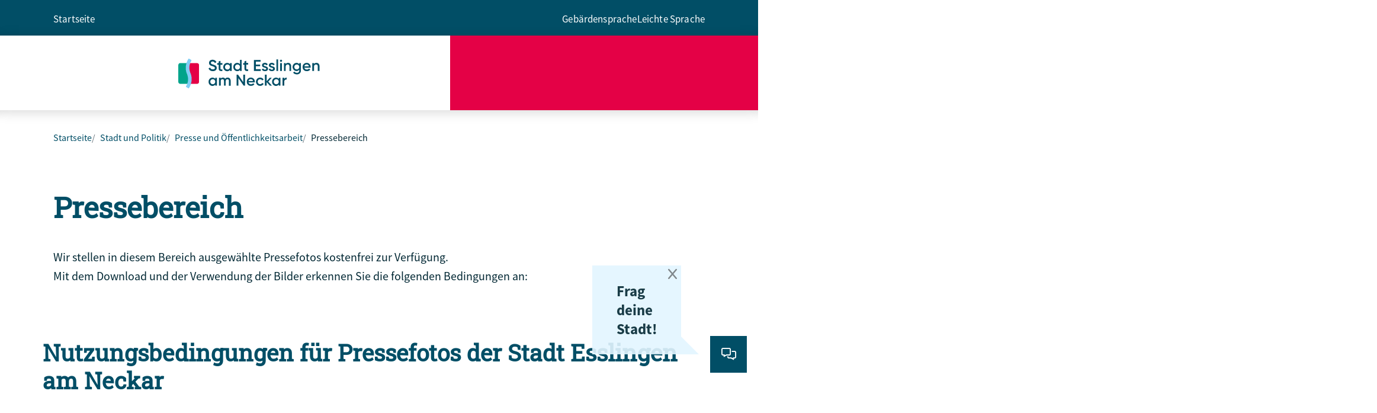

--- FILE ---
content_type: text/html;charset=UTF-8
request_url: https://www.esslingen.de/start/buergerservice/presse.html?page=2
body_size: 10478
content:
<!DOCTYPE HTML>
<html lang="de" dir="ltr">
<head>
<meta charset="UTF-8">
<meta name="viewport" content="width=device-width, initial-scale=1, maximum-scale=5, shrink-to-fit=no">
<meta name="generator" content="dvv-Mastertemplates 24.2.0.1-RELEASE">
<meta name="keywords" content="Gemeinde, Buerger, Wirtschaft">
<meta name="description" content="Internetpräsenz">
<meta name="author" content="Martina Schober">
<meta name="og:title" content="Pressebereich">
<meta name="og:description" content="Internetpräsenz">
<meta name="og:image" content="https://www.esslingen.de/site/Esslingen_Layout_2022/get/params_E-469171156/24322960/Das_Foto_023.jpg">
<meta name="og:image:alt" content="Neues Rathaus">
<meta name="og:type" content="website">
<meta name="og:locale" content="de">
<meta name="og:url" content="https://www.esslingen.de/stadt-und-politik/presse-und-oeffentlichkeitsarbeit/pressebereich">
<meta name="geo.placename" content="Rathausplatz 2, 73728 Esslingen am Neckar, Deutschland">
<meta name="geo.region" content="DE-BW">
<meta name="geo.position" content="48.742910;9.307390">
<meta name="ICBM" content="48.742910,9.307390">
<meta name="robots" content="index, follow">
<title>Pressebereich | Esslingen</title>
<link rel="apple-touch-icon" sizes="180x180" href="/site/Esslingen_Layout_2022/resourceCached/10.5.1.1/img/favicon/apple-touch-icon.png">
<link rel="icon" type="image/png" sizes="32x32" href="/site/Esslingen_Layout_2022/resourceCached/10.5.1.1/img/favicon/favicon-32x32.png">
<link rel="icon" type="image/png" sizes="16x16" href="/site/Esslingen_Layout_2022/resourceCached/10.5.1.1/img/favicon/favicon-16x16.png">
<link rel="manifest" href="/site/Esslingen_Layout_2022/resourceCached/10.5.1.1/img/favicon/site.webmanifest">
<link rel="mask-icon" href="/site/Esslingen_Layout_2022/resourceCached/10.5.1.1/img/favicon/safari-pinned-tab.svg" color="#5bbad5">
<link href="/common/js/jQuery/jquery-ui-themes/1.13.2/base/jquery-ui.min.css" rel="stylesheet" type="text/css">
<link href="/common/js/jQuery/external/bxSlider/jquery.bxslider.css" rel="stylesheet" type="text/css">
<link href="/site/Esslingen_Layout_2022/resourceTemplate/ES/-/24322948/10.5.1.1/resource.dynamic.css" rel="stylesheet" type="text/css">
<link href="/common/fontawesome5/css/all.min.css" rel="stylesheet" type="text/css">
<link href="/site/Esslingen_Layout_2022/resourceCached/10.5.1.1/css/vendors/leaflet/leaflet-gesture-handling.min.css" rel="stylesheet" type="text/css">
<link href="/site/Esslingen_Layout_2022/resourceCached/10.5.1.1/js/vendors/swiper/swiper-8.4.2/swiper-bundle.css" rel="stylesheet" type="text/css">
<link href="/site/Esslingen_Layout_2022/resourceCached/10.5.1.1/js/vendors/swiper/swiper-8.4.2/modules/pagination/pagination.min.css" rel="stylesheet" type="text/css">
<link href="/site/Esslingen_Layout_2022/resourceCached/10.5.1.1/js/vendors/swiper/swiper-8.4.2/modules/navigation/navigation.min.css" rel="stylesheet" type="text/css">
<script type="module" src="/site/Esslingen_Layout_2022/resourceCached/10.5.1.1/js/functions.js"></script>
<link rel="shortcut icon" href="/site/Esslingen_Layout_2022/resourceCached/10.5.1.1/img/favicon/favicon.ico">
<meta name="msapplication-TileColor" content="#ffffff">
<meta name="msapplication-TileColor" content="#ffffff">
<meta name="msapplication-config" content="/site/Esslingen_Layout_2022/get/documents_E367375533/es/Esslingen_Layout_2022/img/favicon/browserconfig.xml">
<meta name="theme-color" content="#ffffff">
<script type="module" src="/site/Esslingen_Layout_2022/resourceCached/10.5.1.1/css/vendors/mburger/mburger-webcomponent-3.1.1/dist/mburger/index.js"></script>
<script type="module" src="/site/Esslingen_Layout_2022/resourceCached/10.5.1.1/js/karten/leaflet/leaflet-gesture-handling.js"></script>
<script type="module" src="/site/Esslingen_Layout_2022/resourceCached/10.5.1.1/js/karten/maps.js"></script>
<script type="module" src="/site/Esslingen_Layout_2022/resourceCached/10.5.1.1/js/vendors/swiper/swiper-8.4.2/swiper-bundle.min.js"></script>
<script src="https://www.esslingen.de/ccm19os/os19ccm/public/index.php/app.js?apiKey=276299e725220cfe536d4026fad12faad0f6141fc1805de3&amp;domain=004bb8f" referrerpolicy="origin"></script>
<script type="module" src="/site/Esslingen_Layout_2022/resourceCached/10.5.1.1/js/esslingen-custom.js"></script>
<script src="/common/js/jQuery/3.6.4/jquery.min.js"></script>
<script src="/common/js/jQuery/external/bxSlider/jquery.bxslider.min.js"></script>
<script src="/common/js/jQuery/jquery-ui/1.13.2_k1/jquery-ui.min.js"></script>
<script src="/common/js/jQuery/external/dvvUiDisclosure/disclosure.min.js"></script>
<script src="/common/js/jQuery/jquery-ui/1.13.2_k1/i18n/jquery.ui.datepicker-de.js"></script>
<script src="/site/Esslingen_Layout_2022/data/24322945/script/calJQ.js"></script>
<script src="/site/Esslingen_Layout_2022/resourceCached/10.5.1.1/mergedScript_de.js"></script>
<script src="/site/Esslingen_Layout_2022/resourceCached/10.5.1.1/js/bootstrap.bundle.min.js"></script>
<script src="/site/Esslingen_Layout_2022/resourceCached/10.5.1.1/js/vendors/adobemegamenu/jquery-accessibleMegaMenu.js"></script>
<script src="/site/Esslingen_Layout_2022/resourceCached/10.5.1.1/js/karten/leaflet/leaflet.js"></script>
<script src="/site/Esslingen_Layout_2022/resourceCached/10.5.1.1/js/zeitstrahl/zs.js"></script>
<script src="/site/Esslingen_Layout_2022/resourceCached/10.5.1.1/js/zeitstrahl/horizontal-timeline.js"></script>
<script defer src="/site/Esslingen_Layout_2022/resourceCached/10.5.1.1/search-autocomplete/autocomplete.js"></script>
<script>
jQuery(function () {
    jQuery('.pbsearch-autocomplete').pbsearch_autocomplete({
        url: '/site/Esslingen_Layout_2022/search-autocomplete/24322945/index.html',
        delay: 300,
        maxTerms: 5,
        minLength: 3,
        rows: 20,
        avoidParallelRequests: true
    });
});
jQuery(document).ready(function(){
jQuery('#row_24322997').disclosure({heightStyle: 'content'});
jQuery('#row_24322951').bxSlider({buildPager: function(slideIndex){return '<span lang=\'en\'>Slider</span> Seite ' + (slideIndex+1)}, hideControlOnEnd: true, infiniteLoop: false, mode: 'fade', touchEnabled: false}).removeClass('linearize-level-2');
});
</script>
<link href="/site/Esslingen_Layout_2022/resourceCached/10.5.1.1/css/styles.css" rel="stylesheet" type="text/css">
<link href="/site/Esslingen_Layout_2022/resourceCached/10.5.1.1/css/esslingen-custom.css" rel="stylesheet" type="text/css">
</head>

  <body id="node24322945" class="knot_20306600 standard body_node">
  <a id="pageTop"></a>
<div class="l-header__skiplinks">
	<ul class="c-skiplinks">
		<li><a class="c-skiplinks__item" href="#top-navigation">Gehe zum Navigationsbereich</a></li>
		<li><a class="c-skiplinks__item" href="#inhalt">Gehe zum Inhalt</a></li>
	</ul>
</div>  <div class="c-loginout">
</div>    <div id="newsletter-layer" aria-hidden=true style='display:none;' role="dialog" aria-label="Newsletter abonnieren">
    <div class="newsletter-overlay__inner">
        <form action="https://superwebmailer.kdrs.de/nl.php" method="post">
            <input name="MailingListId" type="hidden" value="15">
            <input name="FormId" type="hidden" value="1">
            <input name="FormEncoding" type="hidden" value="utf-8">
            <div class='mail'>
                <label class="links" for="u_EMail">
                    E-Mail Adresse
                </label>
                <input maxlength="255" name="u_EMail" id="u_EMail" size="50" type="text">
            </div>
            <div class='anmelden_abmelden'>
                <label class="links">
                    Gew&uuml;nschte Aktion
                    <!--Gew&uuml;nschte Aktion-->
                </label>
                <div class='input'>
                    <div class='anmelden'>
                        <input checked="checked" id="anmelden" name="Action" type="radio" value="subscribe">
                        <label for="anmelden">
                            Anmelden
                            <!--Anmelden-->
                        </label>
                    </div>
                    <div class='abmelden'>
                        <input name="Action" id="abmelden" type="radio" value="unsubscribe">
                        <label for="abmelden">
                            Abmelden
                            <!--Abmelden-->
                        </label>
                    </div>
                </div>
            </div>
            <div class='datenschutz'>
                <div>
                    <input name="datenschutz" class="checkbox" type="checkbox" required id="datenschutz">
                    <label for="datenschutz"> Ich habe die
                            <a href="https://www.esslingen.de/datenschutz" target="_blank">Datenschutzerklärung</a>
                        zur Kenntnis genommen.
                    </label>
                </div>
            </div>
            <div>
                <input type="submit" value="Absenden">
            </div>
        </form>
        <button class="close"  aria-label="Fenster schließen" title="Fenster schließen"><i class="fa fa-times" aria-hidden="true"></i></button>
    </div>
</div>
  <div class="l-page page-level-3">
<header class="l-header sticky">
<div class="l-header__row1">
		<div class="l-header__row1-inner">
			<div class="l-header__row1-inner__toplinks">
							<a id="anker20394059"></a><div class="v-standard block_20394059" id="cc_20394059">
  <div class="c-list text-left" id="anker20394880">
    <ul><li><a class="internerLink" href="/start">Startseite</a></li></ul>
  </div>
</div>
						</div>
			<div class="l-header__service">
				<nav class="l-header__row1-inner__service-navigation" aria-label="service-navigation">
				<ul>
<li><a class="sn-gebaerdensprache" href="/barrierefreiheit/gebaerdensprache">Gebärdensprache</a></li>
<li><a class="sn-leichtesprache" href="/barrierefreiheit/leichte-sprache">Leichte Sprache</a></li>
</ul>

				</nav>
			</div>
		</div>
	</div>
		<div class="l-header__row2">
		<div class="l-header__row2-inner">
			<div class=l-header__row2-inner__left>
				<div class="l-header__brand" role="banner">
					<a href="/start" title="Zur Startseite von Esslingen" aria-label="Zur Startseite von Esslingen">
													<img src="/site/Esslingen_Layout_2022/resourceCached/10.5.1.1/img/logo.svg" alt="Logo: Esslingen (Link zur Startseite)">
											</a>
				</div>
			</div>
			<div class=l-header__row2-inner__right>
												<div class="l-header__row2_navigation">
					<nav id="navigation" class="l-navigation" aria-label="Hauptnavigation">




        <ul class="nav-menu accessible-megamenu nav_0 sub-nav-group" style="display: none;">
 <li class="nav-item nav_20306499 li-ebene-0 hasChild"><a href="/start">Startseite</a>
  <ul class="nav_20306499 sub-nav-group">
   <li class="nav-item nav_20408622 li-ebene-1 hasChild"><a href="/buergerservice">Bürgerservice</a>
    <ul class="nav_20408622 sub-nav-group">
     <li class="nav-item nav_20648029 li-ebene-2"><a href="/buergerservice/bekanntmachungen">Bekanntmachungen</a></li>
     <li class="nav-item nav_20648041 li-ebene-2"><a href="/buergerservice/ausschreibungen">Ausschreibungen</a></li>
     <li class="nav-item nav_20648018 li-ebene-2"><a href="/buergerservice/ortsrecht">Ortsrecht</a></li>
     <li class="nav-item nav_20561415 li-ebene-2"><a href="/buergerservice/feedback">Feedback</a></li>
     <li class="nav-item nav_21204573 li-ebene-2"><a href="/buergerservice/beschwerden">Beschwerdemanagement</a></li>
     <li class="nav-item nav_20887263 li-ebene-2"><a href="/buergerservice/nichtstaedtische-aemter">Nichtstädtische Ämter</a></li>
    </ul></li>
   <li class="nav-item nav_20306571 li-ebene-1 hasChild"><a href="/leben-und-lernen">Leben und Lernen</a>
    <ul class="nav_20306571 sub-nav-group">
     <li class="nav-item nav_20306622 li-ebene-2 hasChild"><a href="/leben-und-lernen/familie-und-bildung">Familie und Bildung</a></li>
     <li class="nav-item nav_20306616 li-ebene-2 hasChild"><a href="/leben-und-lernen/senioren-und-inklusion">Senioren und Inklusion</a></li>
     <li class="nav-item nav_22000568 li-ebene-2 hasChild"><a href="/leben-und-lernen/integration-migration">Integration und Migration</a></li>
     <li class="nav-item nav_20306610 li-ebene-2 hasChild"><a href="/leben-und-lernen/soziale-hilfen">Soziale Hilfen</a></li>
     <li class="nav-item nav_20718700 li-ebene-2 hasChild"><a href="/leben-und-lernen/zuhause-in-esslingen">Zuhause in Esslingen</a></li>
     <li class="nav-item nav_20306628 li-ebene-2"><a href="/leben-und-lernen/heiraten">Heiraten</a></li>
     <li class="nav-item nav_20565492 li-ebene-2"><a href="/leben-und-lernen/einkaufen">Einkaufen</a></li>
     <li class="nav-item nav_21329941 li-ebene-2"><a href="/leben-und-lernen/sauberes-esslingen">Sauberes Esslingen</a></li>
    </ul></li>
   <li class="nav-item nav_20306577 li-ebene-1 hasChild"><a href="/freizeit-und-engagement">Freizeit und Engagement</a>
    <ul class="nav_20306577 sub-nav-group">
     <li class="nav-item nav_20527538 li-ebene-2 hasChild"><a href="/freizeit-und-engagement/kultur">Kultur</a></li>
     <li class="nav-item nav_20306688 li-ebene-2 hasChild"><a href="/freizeit-und-engagement/engagement">Engagement</a></li>
     <li class="nav-item nav_20307012 li-ebene-2 hasChild"><a href="/freizeit-und-engagement/veranstaltungskalender">Veranstaltungskalender</a></li>
     <li class="nav-item nav_20576663 li-ebene-2"><a href="/freizeit-und-engagement/vereine">Vereine</a></li>
     <li class="nav-item nav_20306682 li-ebene-2 hasChild"><a href="/freizeit-und-engagement/sport-und-spiel">Sport und Spiel</a></li>
     <li class="nav-item nav_20592174 li-ebene-2 hasChild"><a href="/freizeit-und-engagement/esslingen-feiert">Esslingen feiert</a></li>
     <li class="nav-item nav_20607787 li-ebene-2"><a href="/freizeit-und-engagement/maerkte">Märkte</a></li>
     <li class="nav-item nav_20306675 li-ebene-2 hasChild"><a href="/freizeit-und-engagement/naherholung">Naherholung</a></li>
    </ul></li>
   <li class="nav-item nav_20306583 li-ebene-1 hasChild"><a href="/mobilitaet-und-klimaschutz">Mobilität und Klimaschutz</a>
    <ul class="nav_20306583 sub-nav-group">
     <li class="nav-item nav_20306701 li-ebene-2"><a href="/mobilitaet-und-klimaschutz/verkehrseinschraenkungen">Verkehrseinschränkungen</a></li>
     <li class="nav-item nav_20306725 li-ebene-2 hasChild"><a href="/mobilitaet-und-klimaschutz/rad--und-fussverkehr">Rad- und Fußverkehr</a></li>
     <li class="nav-item nav_20570712 li-ebene-2"><a href="/mobilitaet-und-klimaschutz/e-mobilitaet">E-Mobilität</a></li>
     <li class="nav-item nav_20570877 li-ebene-2 hasChild"><a href="/mobilitaet-und-klimaschutz/parken">Parken</a></li>
     <li class="nav-item nav_23895764 li-ebene-2"><a href="/mobilitaet-und-klimaschutz/blitzerinfo">Blitzerinfo</a></li>
     <li class="nav-item nav_20306737 li-ebene-2 hasChild"><a href="/mobilitaet-und-klimaschutz/klima-und-umwelt">Klima und Umwelt</a></li>
     <li class="nav-item nav_24449530 li-ebene-2"><a href="/mobilitaet-und-klimaschutz/klimamobilitaetsplan">Klimamobilitätsplan</a></li>
    </ul></li>
   <li class="nav-item nav_20306589 li-ebene-1 hasChild"><a href="/wohnen-und-bauen">Wohnen und Bauen</a>
    <ul class="nav_20306589 sub-nav-group">
     <li class="nav-item nav_20306743 li-ebene-2 hasChild"><a href="/wohnen-und-bauen/bauen">Bauen</a></li>
     <li class="nav-item nav_20306761 li-ebene-2 hasChild"><a href="/wohnen-und-bauen/stadtentwicklung">Stadtentwicklung</a></li>
     <li class="nav-item nav_20306767 li-ebene-2 hasChild"><a href="/wohnen-und-bauen/wohnen">Wohnen</a></li>
     <li class="nav-item nav_20598340 li-ebene-2"><a href="/wohnen-und-bauen/denkmalschutz">Denkmalschutz</a></li>
     <li class="nav-item nav_20613906 li-ebene-2 hasChild"><a href="/wohnen-und-bauen/immobilien">Immobilien</a></li>
    </ul></li>
   <li class="nav-item nav_20306600 li-ebene-1 hasChild currentParent"><a href="/stadt-und-politik">Stadt und Politik</a>
    <ul class="nav_20306600 sub-nav-group">
     <li class="nav-item nav_23416880 li-ebene-2"><a href="/stadt-und-politik/neujahrsempfang">Neujahrsempfang</a></li>
     <li class="nav-item nav_20306798 li-ebene-2 hasChild"><a href="/stadt-und-politik/stadtportraet">Stadtporträt</a></li>
     <li class="nav-item nav_20306774 li-ebene-2 hasChild"><a href="/stadt-und-politik/politik">Politik</a></li>
     <li class="nav-item nav_20585017 li-ebene-2 hasChild"><a href="/stadt-und-politik/chancengleichheit">Chancengleichheit</a></li>
     <li class="nav-item nav_20640586 li-ebene-2 hasChild"><a href="/stadt-und-politik/partnerstaedte-und-europa">Partnerstädte und Europa</a></li>
     <li class="nav-item nav_20306792 li-ebene-2 hasChild"><a href="/stadt-und-politik/wirtschaft">Wirtschaft</a></li>
     <li class="nav-item nav_20306786 li-ebene-2 hasChild"><a href="/stadt-und-politik/finanzen">Finanzen</a></li>
     <li class="nav-item nav_20306804 li-ebene-2 hasChild currentParent"><a href="/stadt-und-politik/presse-und-oeffentlichkeitsarbeit">Presse und Öffentlichkeitsarbeit</a></li>
     <li class="nav-item nav_20306780 li-ebene-2 hasChild"><a href="/stadt-und-politik/karriere">Karriere</a></li>
    </ul></li>
   <li class="nav-item nav_20307241 li-ebene-1"><a href="/zur-tourismus-seite">zur Tourismus-Seite</a></li>
  </ul></li>
</ul>

					</nav>

				</div>
			</div>
		</div>
	</div>
</header>



                  <div class="l-header__stage">
        <div class="v-top">
                    </div>
      </div>
                      <div class="l-breadcrumb noprint">
          <nav class="c-breadcrumb" aria-label="breadcrumb">



                    <ul class="breadcrumb">
<li class="breadcrumb-item"><a href="/start">Startseite</a></li>
<li class="breadcrumb-item"><a href="/stadt-und-politik">Stadt und Politik</a></li>
<li class="breadcrumb-item"><a href="/stadt-und-politik/presse-und-oeffentlichkeitsarbeit">Presse und &Ouml;ffentlichkeitsarbeit</a></li>
<li class="breadcrumb-item current"><span aria-current="page" class="active">Pressebereich</span></li>
</ul>
</nav>        </div>
        <div class="l-main" role="main">
      <div class="l-main-inner">
        <div class="l-main-inner-boxed">
                                <div id="inhalt" class="l-content">
<a id="anker24322949"></a><article class="v-standard block_24322949" id="cc_24322949">
  <h1 class="c-h1" id="anker24322950">Pressebereich </h1>

  <p class="c-text" id="anker24323000">Wir stellen in diesem Bereich ausgewählte Pressefotos kostenfrei zur Verfügung.<br>Mit dem Download und der Verwendung der Bilder erkennen Sie die folgenden Bedingungen an:</p>
<a id="anker24322997"></a>
  <div class="v-row subcolumns" id="row_24322997">
  <h2 class="toggle_title">Nutzungsbedingungen für Pressefotos der Stadt Esslingen am Neckar</h2>
    <div id="id24322998" class="collapse" data-parent="#row_24322997">
      <div><a id="anker24322998"></a>
        <div class="v-box boxborder block_24322998" id="cc_24322998">
          <div id="boxid24323001" class="boxChild">
            <div class="c-list text-left" id="anker24323001">
              <ul><li><strong>Zulässige Nutzung </strong><br>Die Fotos dürfen ausschließlich für die redaktionelle Berichterstattung über die Stadt Esslingen am Neckar verwendet werden. Eine kommerzielle Nutzung (z. B. für Werbung, Produkte oder Merchandising) ist ausgeschlossen.</li><li><strong>Urheberrecht / Quellenangabe</strong><br><strong> </strong>Alle Bilder sind urheberrechtlich geschützt. Bei Veröffentlichung ist ein Bildnachweis anzugeben. Sie finden ihn beim jeweiligen Bild. Eine Bearbeitung der Bilder ist nur in geringfügigem Umfang (z. B. Zuschneiden, Anpassung der Bildgröße) zulässig. Größere Veränderungen bedürfen unserer vorherigen Zustimmung.</li><li><strong>Weitergabe </strong><br>Weitergabe der Fotos an Dritte ist nur zulässig, wenn diese die Bilder ebenfalls ausschließlich im Sinne dieser Nutzungsbedingungen einsetzen.</li><li><strong>Haftungsausschluss</strong><br>Die Stadt Esslingen am Neckar übernimmt keine Haftung für eine Nutzung der Bilder entgegen dieser Bestimmungen. Die Stadt Esslingen am Neckar ist daher von Ansprüchen Dritter, die aus einer unzulässigen Verwendung resultieren, freigestellt.</li></ul>
            </div>
          </div>
        </div>
      </div>
    </div>
  </div>
<a id="anker24322951"></a><div class="v-row subcolumns cyan" id="row_24322951">
    <div id="id24322952" class="bxSlider">
    <div><a id="anker24322952"></a>
      <div class="c-two-box block_24322952" id="cc_24322952"><a id="anker24322953"></a>
        <div class="v-box boxborder block_24322953" id="cc_24322953">
          <div id="boxid24322954" class="boxChild">
            <h3 class="c-h3" id="anker24322954">St.-Agnesbrücke / Stadtkirche</h3>
          </div>
          <div id="boxid24322955" class="boxChild">
            <p class="c-text" id="anker24322955">Die 1893 errichtete St.-Agnes-Brücke mit gusseisernem Geländer verbindet Bahnhofstraße und Abt-Fulrad-Straße. Im Hintergrund die gotische Stadtkirche St. Dionys mit ihren markanten Türmen.</p>

          </div>
          <div id="boxid24322956" class="boxChild"><a id="anker24322956"></a>
            <article class="c-button block_24322956" id="cc_24322956">
              <p class="c-text" id="anker24322957"><a class="dateiLink linkTyp_jpg neuFensterLink" href="/site/Esslingen_Layout_2022/get/documents_E-1930769654/es/Datenquelle-Esslingen-2022/Presse/Das_Foto_023.jpg" target="_blank" title="Neues Rathaus">Download<span class="dateiGroesse dateiArt"> (JPG, 6,5 <abbr title="Megabytes" lang="en">MB</abbr>)</span></a></p>


            </article>

          </div>
          <div id="boxid24322958" class="boxChild">
            <p class="c-text" id="anker24322958"><strong>Bildnachweis</strong><br>Foto: Das Foto / Stadt Esslingen am Neckar</p>

          </div>
        </div>
<a id="anker24322959"></a>
        <div class="v-box boxborder block_24322959" id="cc_24322959">
          <div id="boxid24322960" class="boxChild"><figure class="basecontent-image c-image" id="anker24322960"><div class='image-inner' id='img_24322960'><img alt="Neues Rathaus" src="/site/Esslingen_Layout_2022/get/params_E-469171156/24322960/Das_Foto_023.jpg" title="Neues Rathaus"></div></figure></div>
        </div>
      </div>
    </div>
  </div>
  <div id="id24322961" class="bxSlider">
    <div><a id="anker24322961"></a>
      <div class="c-two-box block_24322961" id="cc_24322961"><a id="anker24322962"></a>
        <div class="v-box boxborder block_24322962" id="cc_24322962">
          <div id="boxid24322963" class="boxChild">
            <h3 class="c-h3" id="anker24322963">Esslinger Burg / der Dicke Turm</h3>
          </div>
          <div id="boxid24322964" class="boxChild">
            <p class="c-text" id="anker24322964">Der Dicke Turm ist das markanteste Wahrzeichen Esslingens. Er war Teil der Stadtbefestigung und diente als Verteidigungsbauwerk über der Stadt auf dem Schönenberg.</p>

          </div>
          <div id="boxid24322965" class="boxChild"><a id="anker24322965"></a>
            <article class="c-button block_24322965" id="cc_24322965">
              <p class="c-text" id="anker24322966"><a class="dateiLink linkTyp_jpg neuFensterLink" href="/site/Esslingen_Layout_2022/get/documents_E-1681814860/es/Datenquelle-Esslingen-2022/Presse/Das_Foto_027.jpg" target="_blank" title="Neues Rathaus">Download<span class="dateiGroesse dateiArt"> (JPG, 6,8 <abbr title="Megabytes" lang="en">MB</abbr>)</span></a></p>


            </article>

          </div>
          <div id="boxid24322967" class="boxChild">
            <p class="c-text" id="anker24322967"><strong>Bildnachweis</strong><br>Foto: Das Foto / Stadt Esslingen am Neckar</p>

          </div>
        </div>
<a id="anker24322968"></a>
        <div class="v-box boxborder block_24322968" id="cc_24322968">
          <div id="boxid24322969" class="boxChild"><figure class="basecontent-image c-image" id="anker24322969"><div class='image-inner' id='img_24322969'><img alt="Dicker Turm und Sailergang vom Burghof aus gesehen." src="/site/Esslingen_Layout_2022/get/params_E-1913467654/24322969/Das_Foto_027.jpg" title="Dicker Turm"></div></figure></div>
        </div>
      </div>
    </div>
  </div>
  <div id="id24322970" class="bxSlider">
    <div><a id="anker24322970"></a>
      <div class="c-two-box block_24322970" id="cc_24322970"><a id="anker24322971"></a>
        <div class="v-box boxborder block_24322971" id="cc_24322971">
          <div id="boxid24322972" class="boxChild">
            <h3 class="c-h3" id="anker24322972">Alteste Fachwerkhäuserzeile Deutschlands</h3>
          </div>
          <div id="boxid24322973" class="boxChild">
            <p class="c-text" id="anker24322973">Seit über 600 Jahren prägen die mittelalterlichen Bauten am Hafenmarkt 4-10 das Stadtbild. Trotz baulicher Veränderungen sind tragende Strukturen, Gewölbekeller sowie die typische Nutzung mit Werkstätten im Erdgeschoss und Wohnetagen darüber erhalten.</p>

          </div>
          <div id="boxid24322974" class="boxChild"><a id="anker24322974"></a>
            <article class="c-button block_24322974" id="cc_24322974">
              <p class="c-text" id="anker24322975"><a class="dateiLink linkTyp_jpg neuFensterLink" href="/site/Esslingen_Layout_2022/get/documents_E-1159386718/es/Datenquelle-Esslingen-2022/Presse/dasFoto_Innenstadt-040.jpg" target="_blank" title="Neues Rathaus">Download<span class="dateiGroesse dateiArt"> (JPG, 5,6 <abbr title="Megabytes" lang="en">MB</abbr>)</span></a></p>


            </article>

          </div>
          <div id="boxid24322976" class="boxChild">
            <p class="c-text" id="anker24322976"><strong>Bildnachweis</strong><br>Foto: Das Foto / Stadt Esslingen am Neckar</p>

          </div>
        </div>
<a id="anker24322977"></a>
        <div class="v-box boxborder block_24322977" id="cc_24322977">
          <div id="boxid24322978" class="boxChild"><figure class="basecontent-image c-image" id="anker24322978"><div class='image-inner' id='img_24322978'><img alt="Die älteste Fachwerkhäuserzeile Deutschlands" src="/site/Esslingen_Layout_2022/get/params_E-1075468693/24322978/dasFoto_Innenstadt-040.jpg" title="Fachwerk"></div></figure></div>
        </div>
      </div>
    </div>
  </div>
  <div id="id24322979" class="bxSlider">
    <div><a id="anker24322979"></a>
      <div class="c-two-box block_24322979" id="cc_24322979"><a id="anker24322980"></a>
        <div class="v-box boxborder block_24322980" id="cc_24322980">
          <div id="boxid24322981" class="boxChild">
            <h3 class="c-h3" id="anker24322981">Innere Brücke / Maille</h3>
          </div>
          <div id="boxid24322982" class="boxChild">
            <p class="c-text" id="anker24322982">Die Innere Brücke in Esslingen, 1286 erbaut und damit die zweitälteste Brücke Deutschlands, führte einst mit elf Bögen über die Neckarkanäle. Heute säumen die Brückenhäuschen aus dem 18. Jahrhundert eine Einkaufsstraße.</p>

          </div>
          <div id="boxid24322983" class="boxChild"><a id="anker24322983"></a>
            <article class="c-button block_24322983" id="cc_24322983">
              <p class="c-text" id="anker24322984"><a class="dateiLink linkTyp_jpg neuFensterLink" href="/site/Esslingen_Layout_2022/get/documents_E-1426182611/es/Datenquelle-Esslingen-2022/Presse/dasFoto_Herbst-024.jpg" target="_blank" title="Neues Rathaus">Download<span class="dateiGroesse dateiArt"> (JPG, 6,3 <abbr title="Megabytes" lang="en">MB</abbr>)</span></a></p>


            </article>

          </div>
          <div id="boxid24322985" class="boxChild">
            <p class="c-text" id="anker24322985"><strong>Bildnachweis</strong><br>Foto: Das Foto / Stadt Esslingen am Neckar</p>

          </div>
        </div>
<a id="anker24322986"></a>
        <div class="v-box boxborder block_24322986" id="cc_24322986">
          <div id="boxid24322987" class="boxChild"><figure class="basecontent-image c-image" id="anker24322987"><div class='image-inner' id='img_24322987'><img alt="Maille mit Blick auf die Innere Brücke" src="/site/Esslingen_Layout_2022/get/params_E1187865667/24322987/dasFoto_Herbst-024.jpg" title="Maille"></div></figure></div>
        </div>
      </div>
    </div>
  </div>
  <div id="id24322988" class="bxSlider">
    <div><a id="anker24322988"></a>
      <div class="c-two-box block_24322988" id="cc_24322988"><a id="anker24322989"></a>
        <div class="v-box boxborder block_24322989" id="cc_24322989">
          <div id="boxid24322990" class="boxChild">
            <h3 class="c-h3" id="anker24322990">Altes Rathaus</h3>
          </div>
          <div id="boxid24322991" class="boxChild">
            <p class="c-text" id="anker24322991">Das Alte Rathaus in Esslingen, um 1420 erbaut, beeindruckt mit seinem Fachwerk-Südgiebel, der Renaissance-Giebelfront und der astronomischen Uhr mit beweglichen Figuren. Ein Glockenspiel mit über 200 Liedern erklingt täglich mehrmals.</p>

          </div>
          <div id="boxid24322992" class="boxChild"><a id="anker24322992"></a>
            <article class="c-button block_24322992" id="cc_24322992">
              <p class="c-text" id="anker24322993"><a class="dateiLink linkTyp_jpg neuFensterLink" href="/site/Esslingen_Layout_2022/get/documents_E1237126884/es/Datenquelle-Esslingen-2022/Presse/dasFoto_Herbst_Panorama-023.jpg" target="_blank" title="Neues Rathaus">Download<span class="dateiGroesse dateiArt"> (JPG, 5,2 <abbr title="Megabytes" lang="en">MB</abbr>)</span></a></p>


            </article>

          </div>
          <div id="boxid24322994" class="boxChild">
            <p class="c-text" id="anker24322994"><strong>Bildnachweis</strong><br>Foto: Das Foto / Stadt Esslingen am Neckar</p>

          </div>
        </div>
<a id="anker24322995"></a>
        <div class="v-box boxborder block_24322995" id="cc_24322995">
          <div id="boxid24322996" class="boxChild"><figure class="basecontent-image c-image" id="anker24322996"><div class='image-inner' id='img_24322996'><img alt="Das Alte Rathaus" src="/site/Esslingen_Layout_2022/get/params_E2025864628/24322996/dasFoto_Herbst_Panorama-023.jpg" title="Das Alte Rathaus"></div></figure></div>
        </div>
      </div>
    </div>
  </div>
  <div id="id24323409" class="bxSlider">
    <div><a id="anker24323409"></a>
      <div class="c-two-box block_24323409" id="cc_24323409"><a id="anker24323410"></a>
        <div class="v-box boxborder block_24323410" id="cc_24323410">
          <div id="boxid24323411" class="boxChild">
            <h3 class="c-h3" id="anker24323411">Luftbild</h3>
          </div>
          <div id="boxid24323412" class="boxChild">
            <p class="c-text" id="anker24323412">Esslingen von oben: Die Dächer der Stadt mit Stadtkirche, die Weinberge und die Esslinger Burg.</p>

          </div>
          <div id="boxid24323413" class="boxChild"><a id="anker24323413"></a>
            <article class="c-button block_24323413" id="cc_24323413">
              <p class="c-text" id="anker24323414"><a class="dateiLink linkTyp_jpg neuFensterLink" href="/site/Esslingen_Layout_2022/get/documents_E-1541211277/es/Datenquelle-Esslingen-2022/Presse/Esslingen%20am%20Neckar_20150821_8503.jpg" target="_blank" title="Neues Rathaus">Download<span class="dateiGroesse dateiArt"> (JPG, 4,8 <abbr title="Megabytes" lang="en">MB</abbr>)</span></a></p>


            </article>

          </div>
          <div id="boxid24323415" class="boxChild">
            <p class="c-text" id="anker24323415"><strong>Bildnachweis</strong><br>Foto: Tilp / Stadt Esslingen am Neckar</p>

          </div>
        </div>
<a id="anker24323416"></a>
        <div class="v-box boxborder block_24323416" id="cc_24323416">
          <div id="boxid24323417" class="boxChild"><figure class="basecontent-image c-image" id="anker24323417"><div class='image-inner' id='img_24323417'><img alt="Luftbild: Weinberge, Burg, Rathaus, Stadtkirche" src="/site/Esslingen_Layout_2022/get/params_E-1728890255/24323417/tilp_Esslingen%20am%20Neckar_20150821_8503.jpg" title="Luftbild"></div></figure></div>
        </div>
      </div>
    </div>
  </div>
</div>
<a id="anker24323002"></a>
  <div class="c-kontakt-box block_24323002" id="cc_24323002">
    <p class="c-text" id="anker20306499203066002030680424322945243229482432300220647795">Büro des Oberbürgermeisters</p>


    <h2 class="c-h2" id="anker20306499203066002030680424322945243229482432300220647796">Kommunikation</h2>
<a id="anker20306499203066002030680424322945243229482432300220647797"></a>
    <div class="v-row subcolumns" id="row_20647797">
      <div id="id20647798" class="col-lg-6">
        <div class="subcl"><a id="anker2030649920306600203068042432294524322948243230022064779720647798"></a>
          <div class="v-box boxborder block_20647798" id="cc_20647798">
            <div id="boxid20647813" class="boxChild"><a id="anker203064992030660020306804243229452432294824323002206477972064779820647813"></a>
<div class="basecontent-dvv-service-bw-beh-rdendaten" id="id24323002_20647813">
<!-- sbwElementBehoerdendaten -->
<div>
    <div class="kopf">
             </div>
    <div class="rumpf">
        <div class="bwDat id6047065">
<div class="vCard"> <!-- mt-contact -->
    <div class="vCardLink"><a aria-label="Adresse in mein Adressbuch übernehmen" class="vCard" href="/site/Esslingen_Layout_2022/data/20306499/20306583/20761986/23432209/24513510/24513339/cached/vcard.vcf?key=0.0pf1l3zin1" rel="nofollow" target="_blank"><img alt="Adresse in mein Adressbuch übernehmen" class="border-0" src="/site/Esslingen_Layout_2022/resourceCached/10.5.1.1/img/links/vCard.png"></a></div>
    <div class="kopf">
        <div class="fn">
                                    <span class="given-name"></span> <span
                class="family-name"></span></div>
            </div>
    <div class="rumpf">
        <div class="org">Presse-, Öffentlichkeitsarbeit und Kommunikation</div>
        <div class="adr">
            <div class="street-address">Rathausplatz 2 </div>
            <div class="cityline">
                <span class="postal-code">73728</span> <span class="locality">Esslingen am Neckar</span>
            </div>
            <div class="mapsLink"><a class="httpsLink externerLink neuFensterLink" href="https://www.openstreetmap.org/search?query=Rathausplatz%202%2C%2073728%20Esslingen%20am%20Neckar" rel="external noopener" target="_blank" title="Bei OpenStreetMap anzeigen">OpenStreetMap</a></div>
            <div class="efaLink"><a class="httpsLink externerLink neuFensterLink" href="https://www.efa-bw.de/nvbw/XSLT_TRIP_REQUEST2?language=de&amp;sessionID=0&amp;place_destination=Esslingen%20am%20Neckar&amp;name_destination=Rathausplatz%202&amp;type_destination=address" onclick="return openWin1('|https://www.efa-bw.de/nvbw/XSLT_TRIP_REQUEST2?language=de&amp;sessionID=0&amp;place_destination=Esslingen%20am%20Neckar&amp;name_destination=Rathausplatz%202&amp;type_destination=address|EFA|scrollbars=yes,status=no,toolbar=no,location=no,directories=no,resizable=yes,menubar=no,width=850,height=650|fullheight,center')" rel="external noopener" target="_blank" title="Elektronische Fahrplanauskunft anzeigen">Fahrplanauskunft</a></div>
        </div>
                    <div class="mail">
                                    <span class="bez">E-Mail</span>
                    <span class="value"><a class="email" href="mailto:kommunikation@esslingen.de">kommunikation@esslingen.de</a></span>
                                                </div>
                            <div class="tel">
                <span class="bez">Telefon</span>
                <span class="value"><a class="tel" href="tel:071135122570">0711 3512-2570</a></span>
            </div>
                            </div>
            </div> <!-- /mt-contact -->
                    </div>
            </div>
</div>
 <!-- /sbwElementBehoerdendaten -->
</div>
</div>
          </div>
        </div>
      </div>
      <div id="id20647802" class="col-lg-6">
        <div class="subcr"><a id="anker2030649920306600203068042432294524322948243230022064779720647802"></a>
          <div class="v-box boxborder block_20647802" id="cc_20647802">
            <div id="boxid20647812" class="boxChild"><a id="anker203064992030660020306804243229452432294824323002206477972064780220647812"></a>
<div class="basecontent-dvv-service-bw-einzelner-kontakt" id="id24323002_20647812">
 <!-- PluginKontakt -->
<div>
    <div class="kopf"></div>
    <div class="rumpf">
        <div class="bwKontakt id6026928">
<div class="vCard"> <!-- mt-contact -->
    <div class="vCardLink"><a aria-label="Adresse in mein Adressbuch übernehmen" class="vCard" href="/site/Esslingen_Layout_2022/data/20306499/20306600/20306804/24322945/24322948/24323002/20647797/20647802/20647812/cached/vcard.vcf?key=0.y840553pa1" rel="nofollow" target="_blank"><img alt="Adresse in mein Adressbuch übernehmen" class="border-0" src="/site/Esslingen_Layout_2022/resourceCached/10.5.1.1/img/links/vCard.png"></a></div>
    <div class="kopf">
        <div class="fn">
                                    <span class="given-name">Nicole</span> <span
                class="family-name">Amolsch</span></div>
                    <div class="position"><p>Amtsleitung<br>Pressesprecherin</p></div>
            </div>
    <div class="rumpf">






                    <div class="mail">
                                    <span class="bez">E-Mail</span>
                    <span class="value"><a class="email" href="mailto:nicole.amolsch@esslingen.de">nicole.amolsch@esslingen.de</a></span>
                                                </div>
                            <div class="tel">
                <span class="bez">Telefon</span>
                <span class="value"><a class="tel" href="tel:071135122732">0711 3512-2732</a></span>
            </div>
                            </div>
            <div class="gebaeude"><span class="bez">Geb&auml;ude</span>
            <span class="value">Neues Rathaus</span></div>
            </div> <!-- /mt-contact -->
                </div>
    </div>
</div><!-- /PluginKontakt -->
</div>
</div>
          </div>
        </div>
      </div>
    </div>
  </div>
</article>
  <div class="clear"><br><a href="#pageTop" class="goPageTop noprint">Zum Seitenanfang</a></div>
<div class="l-contentfooter row noprint">
</div>
<!-- content-custom.vm end -->
            </div>
        </div>
      </div>
    </div>
    <footer class="l-footer noprint">
      <div>
<div class="l-footer__row1">
    <div class="l-footer__row1-inner">
        <div class="l-footer__row1-inner__left">
            <div class="l-footer__brand" role="banner">
				<a href="/start" title="Zur Startseite Stadt Esslingen" aria-label="Zur Startseite Stadt Esslingen">
					<img src="/site/Esslingen_Layout_2022/resourceCached/10.5.1.1/img/logo-footer.svg" alt="Logo: Stadt Esslingen (Link zur Startseite)">
				</a>
			</div>
        </div>
        <div class="l-footer__row1-inner__right">
            <ul class="l-footer__social">
                <li>
                    <a href="https://www.facebook.com/stadtesslingenamneckar" target="_blank" rel="external noopener" title="zu unsere Seite auf Facebook" class="facebook">
                        <i class="fa-brands fa-facebook" title="Stadt Esslingen auf Facebook"></i>
                    </a>
                </li>
                <li>
                    <a href="https://www.instagram.com/stadt.esslingen" target="_blank" rel="external noopener" title="zu unsere Seite auf Instagram" class="facebook">
                        <i class="fa-brands fa-instagram" title="Stadt Esslingen auf Instagram"></i>
                    </a>
                </li>
                <li>
                    <a href="https://t1p.de/whatsapp-esslingen" target="_blank" rel="external noopener" title="Anleitung für unseren WhatsApp-Kanal" class="facebook">

                        <i class="fa-brands fa-whatsapp" title="Stadt Esslingen auf Whatsapp"></i>
                    </a>
                </li>
                <li>
                    <a href="https://www.linkedin.com/company/stadt-esslingen-am-neckar" target="_blank" rel="external noopener" title="zu unsere Seite auf Linkedin" class="facebook">
                        <i class="fa-brands fa-linkedin" title="Stadt Esslingen auf Linkedin"></i>
                    </a>
                </li>
                <li>
                    <a href="https://www.youtube.com/@stadt.esslingen" target="_blank" rel="external noopener" title="zu unsere Seite auf YouTube" class="youtube">
                        <i class="fa-brands fa-youtube" title="Stadt Esslingen auf YouTube"></i>
                    </a>
                </li>
            </ul>
        </div>
    </div>
</div>
<div class="l-footer__row2">
    <div class="l-footer__row2-inner">
        <div class="l-footer__row2-inner__left">
                        <a class="copyS" href="/start" title="Zur Startseite Stadt Esslingen" aria-label="Zur Startseite Stadt Esslingen">
                Startseite der Stadt
            </a>
            <nav class="l-footer__navigation copyS" aria-label="Footer Navigation"> <ul class="nav nav_20306499 ebene1">
 <li class="nav_20408622 ebene1 hasChild child_1"><a href="/buergerservice">Bürgerservice</a></li>
 <li class="nav_20306571 ebene1 hasChild child_2"><a href="/leben-und-lernen">Leben und Lernen</a></li>
 <li class="nav_20306577 ebene1 hasChild child_3"><a href="/freizeit-und-engagement">Freizeit und Engagement</a></li>
 <li class="nav_20306583 ebene1 hasChild child_4"><a href="/mobilitaet-und-klimaschutz">Mobilität und Klimaschutz</a></li>
 <li class="nav_20306589 ebene1 hasChild child_5"><a href="/wohnen-und-bauen">Wohnen und Bauen</a></li>
 <li class="nav_20306600 ebene1 hasChild currentParent child_6"><a href="/stadt-und-politik">Stadt und Politik</a></li>
 <li class="nav_20307241 ebene1 child_7"><a href="/zur-tourismus-seite">zur Tourismus-Seite</a></li>
</ul></nav>
        </div>
        <div class="l-footer__row2-inner__right">
            <div class="contact">
                <p class="copy title">Kontakt</p>
                <div class="contact_box copyS">
                    <p>Stadt Esslingen am Neckar</p>
                    <p>Rathausplatz 2</p>
                    <p>73728 Esslingen am Neckar</p>
                    <br>
                    <p><a class="tel" href="tel:071135120">0711 3512-0</a></p>
                    <p><a class="email" href="mailto:stadt.esslingen@esslingen.de">stadt.esslingen@esslingen.de</a></p>
                </div>
                <p ><a class='c-button btn' href='https://apps.esslingen.de/buergerportal/?Liste=Aemter'>Ansprechpartner finden</a></p>
            </div>
            <div class="fast-found">
                <p class="copy title">Direkt zu</p>
                                    <a id="anker20527733"></a><div class="v-standard block_20527733" id="cc_20527733">
  <div class="c-list text-left" id="anker20527738">
    <ul><li><a class="httpsLink externerLink neuFensterLink" href="https://apps.esslingen.de/buergerportal" rel="external noopener" target="_blank" title="Service-Portal">Service-Portal</a></li><li><a class="httpsLink externerLink neuFensterLink" href="https://stadtplan.esslingen.de/stadtplan/" rel="external noopener" target="_blank" title="Stadtplan Esslingen">Stadtplan</a></li><li><a class="httpsLink externerLink neuFensterLink" href="https://ris.esslingen.de/" rel="external noopener" target="_blank" title="Ratsinformationssystem">Ratsinformationssystem</a></li><li><a class="internerLink" href="/freizeit-und-engagement/veranstaltungskalender" title="Veranstaltungskalender">Veranstaltungskalender</a></li><li><a class="httpsLink externerLink neuFensterLink" href="https://www.esslingen-info.com/entdecken/esslingen-fuer-euch/gaeste/365-tage-city-erleben" rel="external noopener" target="_blank" title="citymanagement">Citymanagement</a></li></ul>
  </div>
</div>
                            </div>
            <div class="newsletter">
                <p class="copy title">Wir halten Sie auf dem Laufenden</p>
                <p>Verl&auml;ssliche Informationen, Termine, Veranstaltungstipps und mehr.</p>
                                <a class="internerLink" href="https://www.esslingen.de/kommunikation" title="Zur Kommunikations-Seite">Kommunikation</a>
            </div>
        </div>
    </div>
</div>
<div class="l-footer__row3">
    <div class="l-footer__row3-inner">
                <div class="l-footer__copyright">
           <span>&copy; 2025 Stadt Esslingen</span>
           <span>Made by <a href="https://www.komm.one/cms" target="_blank">Komm.ONE</a></span>
        </div>
                <div class="l-footer__links">
            <nav class="l-footer__links-navigation" aria-label="Footer Links">
                <ul class="l-footer__links-list">
                    <li class="l-footer__list-item"><a class="fl-barrierefreiheit" href="/barrierefreiheit" title="Barrierefreiheit" aria-label="Barrierefreiheit">Barrierefreiheit</a></li>
                    <li class="l-footer__list-item"><a class="fl-impressum" href="/impressum" title="Impressum" aria-label="Impressum">Impressum</a></li>
                    <li class="l-footer__list-item"><a class="fl-datenschutz" href="/datenschutz" title="Datenschutz" aria-label="Datenschutz">Datenschutz</a></li>
                    <li class="l-footer__list-item"><a href="#" onclick="CCM.openWidget();return false;" title="Cookie-Einstellungen" aria-label="Cookie-Einstellungen">Cookie-Einstellungen</a></li>
                                    </ul>
            </nav>
        </div>
    </div>
</div>
      </div>
    </footer>
    			<a class="goPageTop noprint" title="Zum Seitenanfang" aria-label="Zum Seitenanfang" href="#pageTop"></a>
  </div> <!-- l-page end -->
  <div class="extra-divs" style="display:none;" aria-hidden="true">
      <div class="mega-menu-close">
          <button title="Menü schliessen" tabindex="0" aria-label="Menü schliessen" class="close-menu"><i class="fal fa-times"></i></button>
      </div>
      <div class="default-image">
          <figure class="basecontent-image c-image">
              <div class="image-inner">
                  <img alt="Default Bild" src="/site/Esslingen_Layout_2022/resourceCached/10.5.1.1/img/platzhalter.jpg" title="Default Bild">
              </div>
          </figure>
      </div>
      <div id="search-layer" style="display:none;" role="dialog" aria-label="Suchbereich">
          <div class="search-overlay__inner">




             <div id="quicksearch-overlay" class="quicksearchdiv">
    <form action="/site/Esslingen_Layout_2022/search/20306499/index.html" class="c-quicksearch noprint" aria-label="Suche" name="search" role="search" method="GET">

                <input type="hidden" name="quicksearch" value="true">
        <label for="qs_query-overlay">Suche</label>
        <span class="nowrap">
            <input name="query" id="qs_query-overlay" class="c-quicksearchtext pbsearch-autocomplete" aria-label="Suche"
                                   placeholder="Gesucht - Gefunden!" type="search"
>
                <button class="c-quicksearch__button" type="submit" value="Search" aria-label="Suche starten">
                    <i class="fas fa-search"></i>
                </button>
        </span>
    </form>
</div>
    <button class="search-close"  aria-label="" title=""><i class="fa fa-times" aria-hidden="true"></i></button>

          </div>
      </div>
                         <div class="navigation-icons">
                                <div data-name="<li>family-pants, 20306571</li><li>bench-tree, 20306577</li><li>car-bus, 20306583</li><li>landmark, 20408622</li><li>house-building, 20306589</li><li>users, 20306600</li><li>camera, 20307241</li></ul>
  </div>
</div>"></div>
            </div>
        	    </div>
<script src="/site/Esslingen_Layout_2022/data/24322945/tracking/tracking.js"></script>
<script async defer src="https://statistik.komm.one/matomo/piwik.js"></script>
<noscript><img alt="" src="https://statistik.komm.one/matomo/piwik.php?idsite=62&amp;action_name=Deutsch%20/%20Stadt%20und%20Politik%20/xn--%20Presse%20und%20ffentlichkeitsarbeit%20-z7c/%20Pressebereich%2024322945"></noscript>
</body>
</html><!--
  copyright Komm.ONE
  node       20306499/20306600/20306804/24322945 Pressebereich
  locale     de Deutsch
  server     aipcms7_m1rrzscms23p-n1
  duration   166 ms
-->


--- FILE ---
content_type: text/html; charset=UTF-8
request_url: https://int.botbucket.de/bot/0d18043a-a434-412c-be06-fdf2a1dc2298/chat/iframe/undecorated
body_size: 900
content:
<!doctype html><html lang="de"><head><meta charset="utf-8"/><link rel="apple-touch-icon" sizes="180x180" href="/apple-touch-icon.png"><link rel="icon" type="image/png" sizes="32x32" href="/favicon-32x32.png"><link rel="icon" type="image/png" sizes="16x16" href="/favicon-16x16.png"><link rel="manifest" href="/site.webmanifest"><link rel="apple-developer-merchantid-domain-association" href="/.well-known/apple-developer-merchantid-domain-association"/><meta name="viewport" content="width=device-width,initial-scale=1"/><meta name="theme-color" content="#000000"/><meta name="description" content="Your tailor-made chatbot assistant"/><title>BotBucket</title><script defer="defer" src="/static/js/main.e6f7c8f6.js"></script><link href="/static/css/main.04292955.css" rel="stylesheet"></head><body style="background-color:transparent"><noscript>You need to enable JavaScript to run this app.</noscript><div id="root"></div><script></script><script src="/config.js"></script></body></html>

--- FILE ---
content_type: image/svg+xml
request_url: https://www.esslingen.de/site/Esslingen_Layout_2022/resourceCached/10.5.1.1/img/logo.svg
body_size: 4812
content:
<?xml version="1.0" encoding="utf-8"?>
<!-- Generator: Adobe Illustrator 26.0.3, SVG Export Plug-In . SVG Version: 6.00 Build 0)  -->
<svg version="1.1" id="Hauptanwendung" xmlns="http://www.w3.org/2000/svg" xmlns:xlink="http://www.w3.org/1999/xlink" x="0px"
	 y="0px" viewBox="0 0 238 70" style="enable-background:new 0 0 238 70;" xml:space="preserve">
<style type="text/css">
	.st0{fill:#E40146;}
	.st1{fill:#01A48B;}
	.st2{fill-rule:evenodd;clip-rule:evenodd;fill:#80CEF5;}
	.st3{fill:#014E66;}
</style>
<path class="st0" d="M31.7,53.5h-14l-1-35h14.9c1.9,0,3.4,1.5,3.4,3.4v28.3C35,52,33.5,53.5,31.7,53.5z"/>
<path class="st1" d="M17.8,53.5H3.4C1.5,53.5,0,52,0,50.2V21.8c0-1.9,1.5-3.4,3.4-3.4h13.6L17.8,53.5z"/>
<path class="st2" d="M20.9,36.3c-1.4-3-4.9-12.2,1.1-21.8c0.3-0.5,0.2-1.1-0.3-1.4c-1-0.6-2.4-1.4-3.4-2c-0.5-0.3-1.1-0.1-1.3,0.3
	c-7.1,11.7-3.7,21.9-2.8,24.3c1.4,3,4.9,12.2-1.1,21.8c-0.3,0.5-0.2,1.1,0.3,1.4c1,0.6,2.4,1.4,3.4,2c0.5,0.3,1.1,0.1,1.3-0.3
	C25.2,48.9,21.8,38.6,20.9,36.3z"/>
<path class="st3" d="M157.6,43.3h-3.5l-5.2,5.9V37.9h-2.9v18.6h2.9v-6.1l5.5,6.1h3.4l-6.1-6.8L157.6,43.3z M137.9,54.1
	c-2.3,0-4.1-1.8-4.1-4.2c0-2.4,1.8-4.2,4.1-4.2c1.6,0,2.9,0.8,3.5,2l2.5-1.4c-1.1-2.1-3.3-3.4-5.9-3.4c-4,0-7,3-7,7c0,3.9,3,7,7,7
	c2.6,0,4.9-1.4,6-3.5l-2.5-1.4C140.8,53.3,139.5,54.1,137.9,54.1z M122.4,42.9c-4.2,0-7,3.1-7,7c0,4,2.8,7,7.2,7
	c2.6,0,4.6-1.1,5.8-2.9l-2.4-1.4c-0.6,0.9-1.8,1.6-3.4,1.6c-2.1,0-3.8-1.1-4.3-3.1h10.6c0.1-0.4,0.1-0.8,0.1-1.2
	C129.1,46.1,126.3,42.9,122.4,42.9z M118.3,48.8c0.4-2,1.9-3.3,4-3.3c1.7,0,3.4,1,3.8,3.3H118.3z M109.5,50.6l-8.8-12.6h-2.4v18.6
	h3.1V43.9l8.8,12.6h2.4V37.9h-3.1V50.6z M169.4,45.2c-1-1.4-2.6-2.2-4.7-2.2c-3.6,0-6.6,3-6.6,7c0,3.9,3,7,6.6,7
	c2.1,0,3.6-0.9,4.7-2.3v1.9h2.9V43.3h-2.9V45.2z M165.2,54.2c-2.4,0-4.2-1.8-4.2-4.3c0-2.5,1.8-4.3,4.2-4.3c2.4,0,4.2,1.8,4.2,4.3
	C169.4,52.4,167.6,54.2,165.2,54.2z M178.6,45.5v-2.2h-2.9v13.3h2.9v-6.7c0-3,2.2-3.9,4.1-3.7V43C181,43,179.4,43.7,178.6,45.5z
	 M62.3,45.2c-1-1.4-2.6-2.2-4.7-2.2c-3.6,0-6.6,3-6.6,7c0,3.9,3,7,6.6,7c2.1,0,3.6-0.9,4.7-2.3v1.9h2.9V43.3h-2.9V45.2z M58.1,54.2
	c-2.4,0-4.2-1.8-4.2-4.3c0-2.5,1.8-4.3,4.2-4.3c2.4,0,4.2,1.8,4.2,4.3C62.3,52.4,60.5,54.2,58.1,54.2z M83.2,42.9
	c-1.8,0-3.2,0.7-4.1,2.1c-0.8-1.3-2-2.1-3.8-2.1c-1.6,0-3,0.6-3.8,1.9v-1.6h-2.9v13.3h2.9v-7.4c0-2.4,1.3-3.5,3-3.5
	c1.6,0,2.5,1,2.5,2.9v8.1h2.9v-7.4c0-2.4,1.2-3.5,2.9-3.5c1.6,0,2.6,1,2.6,2.9v8.1h2.9v-8.2C88.2,45,86.2,42.9,83.2,42.9z
	 M58.2,29.1c-2.5,0-4-1.2-4.6-3.1L51,27.5c1,2.8,3.5,4.6,7.2,4.6c3.9,0,6.6-2.1,6.6-5.5c0-3.7-3.1-4.7-6.2-5.6
	c-2.7-0.9-3.7-1.5-3.7-2.9c0-1.4,1.1-2.3,2.9-2.3c2.1,0,3.2,1.1,3.9,2.6l2.6-1.5c-1.2-2.5-3.4-4.1-6.5-4.1c-3.1,0-6,1.9-6,5.4
	c0,3.5,2.8,4.6,5.7,5.5c2.8,0.9,4.2,1.4,4.2,3.1C61.7,28,60.6,29.1,58.2,29.1z M74.3,31.8v-2.6c-2.2,0.1-3.3,0.1-3.3-1.6v-6.4h3.3
	v-2.8H71v-3.7l-2.9,0.9v2.9h-2.4v2.8h2.4v6.4C68.2,31.1,69.9,32.3,74.3,31.8z M87.1,20.4c-1-1.4-2.6-2.2-4.7-2.2c-3.6,0-6.6,3-6.6,7
	c0,3.9,3,7,6.6,7c2.1,0,3.6-0.9,4.7-2.3v1.9h2.9V18.5h-2.9V20.4z M82.9,29.4c-2.4,0-4.2-1.8-4.2-4.3s1.8-4.3,4.2-4.3
	c2.4,0,4.2,1.8,4.2,4.3S85.3,29.4,82.9,29.4z M104,29.8v1.9h2.9V13.1H104v7.2c-1-1.4-2.6-2.2-4.7-2.2c-3.6,0-6.6,3-6.6,7
	c0,3.9,3,7,6.6,7C101.4,32.1,102.9,31.3,104,29.8z M95.6,25.1c0-2.5,1.8-4.3,4.2-4.3c2.4,0,4.2,1.8,4.2,4.3s-1.8,4.3-4.2,4.3
	C97.4,29.4,95.6,27.6,95.6,25.1z M111.6,27.6c0,3.5,1.8,4.7,6.2,4.1v-2.6c-2.2,0.1-3.3,0.1-3.3-1.6v-6.4h3.3v-2.8h-3.3v-3.7
	l-2.9,0.9v2.9h-2.4v2.8h2.4V27.6z M138.9,28.8h-8.2v-5h7.4v-2.9h-7.4v-4.8h8.1v-2.9h-11.2v18.6h11.3V28.8z M146.2,29.5
	c-1.5,0-2.5-0.7-3-1.9l-2.5,1.4c0.9,1.9,2.8,3.1,5.4,3.1c2.9,0,5.2-1.4,5.2-4.1c0-4.9-7.2-3.5-7.2-5.9c0-1,0.9-1.4,1.9-1.4
	c1.1,0,2,0.5,2.5,1.5l2.4-1.4c-0.9-1.8-2.7-2.8-4.9-2.8c-2.7,0-4.9,1.6-4.9,4.1c0,4.8,7.2,3.4,7.2,5.8
	C148.4,29,147.4,29.5,146.2,29.5z M157.8,29.5c-1.5,0-2.5-0.7-3-1.9l-2.5,1.4c0.9,1.9,2.8,3.1,5.4,3.1c2.9,0,5.2-1.4,5.2-4.1
	c0-4.9-7.2-3.5-7.2-5.9c0-1,0.9-1.4,1.9-1.4c1.1,0,2,0.5,2.5,1.5l2.4-1.4c-0.9-1.8-2.7-2.8-4.9-2.8c-2.7,0-4.9,1.6-4.9,4.1
	c0,4.8,7.2,3.4,7.2,5.8C160,29,159,29.5,157.8,29.5z M168.3,12.3h-2.9v19.4h2.9V12.3z M171.8,31.8h2.9V18.5h-2.9V31.8z M173.2,12.8
	c-1,0-1.8,0.8-1.8,1.8c0,1,0.8,1.8,1.8,1.8c1,0,1.8-0.9,1.8-1.8C175,13.6,174.2,12.8,173.2,12.8z M185.1,18.1c-1.8,0-3.2,0.7-4.1,2
	v-1.7h-2.9v13.3h2.9v-7.1c0-2.7,1.5-3.8,3.4-3.8c1.8,0,3,1.1,3,3.1v7.9h2.9v-8.2C190.2,20.1,188.1,18.1,185.1,18.1z M204,20.4
	c-1-1.4-2.6-2.3-4.6-2.3c-3.7,0-6.7,3.1-6.7,6.9s3,6.9,6.7,6.9c2,0,3.6-0.9,4.6-2.3v1.6c0,2.3-1.5,3.7-4,3.7c-2.3,0-3.3-0.9-3.9-2
	l-2.5,1.4c1.1,2.1,3.4,3.2,6.3,3.2c3.5,0,6.8-2,6.8-6.3V18.5H204V20.4z M199.8,29.2c-2.4,0-4.2-1.8-4.2-4.2c0-2.4,1.8-4.2,4.2-4.2
	c2.4,0,4.2,1.8,4.2,4.2C204,27.4,202.2,29.2,199.8,29.2z M216.6,18.1c-4.2,0-7,3.1-7,7c0,4,2.8,7,7.2,7c2.6,0,4.6-1.1,5.8-2.9
	l-2.4-1.4c-0.6,0.9-1.8,1.6-3.4,1.6c-2.1,0-3.8-1.1-4.3-3.1h10.6c0.1-0.4,0.1-0.8,0.1-1.2C223.2,21.3,220.5,18.1,216.6,18.1z
	 M212.5,24c0.4-2,1.9-3.3,4-3.3c1.7,0,3.4,1,3.8,3.3H212.5z M232.9,18.1c-1.8,0-3.2,0.7-4.1,2v-1.7h-2.9v13.3h2.9v-7.1
	c0-2.7,1.5-3.8,3.4-3.8c1.8,0,3,1.1,3,3.1v7.9h2.9v-8.2C238,20.1,235.9,18.1,232.9,18.1z"/>
</svg>


--- FILE ---
content_type: text/javascript;charset=UTF-8
request_url: https://www.esslingen.de/site/Esslingen_Layout_2022/resourceCached/10.5.1.1/js/zeitstrahl/zs.js
body_size: 1925
content:
//jQuery('body').find('.zeitstrahl>a').each(function() {
	//console.log(jQuery(this).attr('id'));
//});

jQuery(document).ready(function ($) {
  jQuery('#inhalt').find('.zeitstrahl>a').each(function() {
    var id = jQuery(this).attr('id');
    
    //jQuery(this).next().find('.v-box').prop("id",id);
    //var idx = jQuery(this).next().find('.v-box').attr('id');
    jQuery(this).nextAll(".v-box").prop("id",id);
    //console.log(idx);
    //jQuery(this).appendTo(jQuery(this).nextUntil(".v-box").last().next());
    //jQuery(this).closest('.v-box').next().find('.v-box');
    //jQuery(this).closest('.v-box').find(this).prepend('.v-box');
    jQuery(this).remove();
  });

  jQuery( "#inhalt .zeitstrahl .v-box" ).wrap( "<li></li>" );
  jQuery( "#inhalt .zeitstrahl li" ).wrapAll("<ul></ul>");
  jQuery('#inhalt .zeitstrahl .v-box h3').each(function(i, obj) {
    jQuery(this).replaceWith(jQuery('<time>' + this.innerHTML + '</time>'));
  });

  jQuery(".v-box").each(function(index, value) {
      var ptype = jQuery(this).find(".heidelbeer").attr("class");
      jQuery(this).addClass(ptype);
  });

  window.console = window.console || function(t) {};
  if (document.location.search.match(/type=embed/gi)) {
    window.parent.postMessage("resize", "*");
  }

  jQuery('#inhalt').find('.v-box').each(function() {
    var id = jQuery(this).attr('id');
    jQuery(this).parent().prop("id",id);
    jQuery(this).prop("id",id+'zs');
  });
  
	  
});

window.HUB_EVENTS={ASSET_ADDED:"ASSET_ADDED",ASSET_DELETED:"ASSET_DELETED",ASSET_DESELECTED:"ASSET_DESELECTED",ASSET_SELECTED:"ASSET_SELECTED",ASSET_UPDATED:"ASSET_UPDATED",CONSOLE_CHANGE:"CONSOLE_CHANGE",CONSOLE_CLOSED:"CONSOLE_CLOSED",CONSOLE_EVENT:"CONSOLE_EVENT",CONSOLE_OPENED:"CONSOLE_OPENED",CONSOLE_RUN_COMMAND:"CONSOLE_RUN_COMMAND",CONSOLE_SERVER_CHANGE:"CONSOLE_SERVER_CHANGE",EMBED_ACTIVE_PEN_CHANGE:"EMBED_ACTIVE_PEN_CHANGE",EMBED_ACTIVE_THEME_CHANGE:"EMBED_ACTIVE_THEME_CHANGE",EMBED_ATTRIBUTE_CHANGE:"EMBED_ATTRIBUTE_CHANGE",EMBED_RESHOWN:"EMBED_RESHOWN",FORMAT_FINISH:"FORMAT_FINISH",FORMAT_ERROR:"FORMAT_ERROR",FORMAT_START:"FORMAT_START",IFRAME_PREVIEW_RELOAD_CSS:"IFRAME_PREVIEW_RELOAD_CSS",IFRAME_PREVIEW_URL_CHANGE:"IFRAME_PREVIEW_URL_CHANGE",KEY_PRESS:"KEY_PRESS",LINTER_FINISH:"LINTER_FINISH",LINTER_START:"LINTER_START",PEN_CHANGE_SERVER:"PEN_CHANGE_SERVER",PEN_CHANGE:"PEN_CHANGE",PEN_EDITOR_CLOSE:"PEN_EDITOR_CLOSE",PEN_EDITOR_CODE_FOLD:"PEN_EDITOR_CODE_FOLD",PEN_EDITOR_ERRORS:"PEN_EDITOR_ERRORS",PEN_EDITOR_EXPAND:"PEN_EDITOR_EXPAND",PEN_EDITOR_FOLD_ALL:"PEN_EDITOR_FOLD_ALL",PEN_EDITOR_LOADED:"PEN_EDITOR_LOADED",PEN_EDITOR_REFRESH_REQUEST:"PEN_EDITOR_REFRESH_REQUEST",PEN_EDITOR_RESET_SIZES:"PEN_EDITOR_RESET_SIZES",PEN_EDITOR_SIZES_CHANGE:"PEN_EDITOR_SIZES_CHANGE",PEN_EDITOR_UI_CHANGE_SERVER:"PEN_EDITOR_UI_CHANGE_SERVER",PEN_EDITOR_UI_CHANGE:"PEN_EDITOR_UI_CHANGE",PEN_EDITOR_UI_DISABLE:"PEN_EDITOR_UI_DISABLE",PEN_EDITOR_UI_ENABLE:"PEN_EDITOR_UI_ENABLE",PEN_EDITOR_UNFOLD_ALL:"PEN_EDITOR_UNFOLD_ALL",PEN_ERROR_INFINITE_LOOP:"PEN_ERROR_INFINITE_LOOP",PEN_ERROR_RUNTIME:"PEN_ERROR_RUNTIME",PEN_ERRORS:"PEN_ERRORS",PEN_LIVE_CHANGE:"PEN_LIVE_CHANGE",PEN_LOGS:"PEN_LOGS",PEN_MANIFEST_CHANGE:"PEN_MANIFEST_CHANGE",PEN_MANIFEST_FULL:"PEN_MANIFEST_FULL",PEN_PREVIEW_FINISH:"PEN_PREVIEW_FINISH",PEN_PREVIEW_START:"PEN_PREVIEW_START",PEN_SAVED:"PEN_SAVED",POPUP_CLOSE:"POPUP_CLOSE",POPUP_OPEN:"POPUP_OPEN",POST_CHANGE:"POST_CHANGE",POST_SAVED:"POST_SAVED",PROCESSING_FINISH:"PROCESSING_FINISH",PROCESSING_START:"PROCESSED_STARTED"},"object"!=typeof window.CP&&(window.CP={}),window.CP.PenTimer={programNoLongerBeingMonitored:!1,timeOfFirstCallToShouldStopLoop:0,_loopExits:{},_loopTimers:{},START_MONITORING_AFTER:2e3,STOP_ALL_MONITORING_TIMEOUT:5e3,MAX_TIME_IN_LOOP_WO_EXIT:2200,exitedLoop:function(E){this._loopExits[E]=!0},shouldStopLoop:function(E){if(this.programKilledSoStopMonitoring)return!0;if(this.programNoLongerBeingMonitored)return!1;if(this._loopExits[E])return!1;var _=this._getTime();if(0===this.timeOfFirstCallToShouldStopLoop)return this.timeOfFirstCallToShouldStopLoop=_,!1;var o=_-this.timeOfFirstCallToShouldStopLoop;if(o<this.START_MONITORING_AFTER)return!1;if(o>this.STOP_ALL_MONITORING_TIMEOUT)return this.programNoLongerBeingMonitored=!0,!1;try{this._checkOnInfiniteLoop(E,_)}catch(N){return this._sendErrorMessageToEditor(),this.programKilledSoStopMonitoring=!0,!0}return!1},_sendErrorMessageToEditor:function(){try{if(this._shouldPostMessage()){var E={topic:HUB_EVENTS.PEN_ERROR_INFINITE_LOOP,data:{line:this._findAroundLineNumber()}};parent.postMessage(E,"*")}else this._throwAnErrorToStopPen()}catch(_){this._throwAnErrorToStopPen()}},_shouldPostMessage:function(){return document.location.href.match(/boomerang/)},_throwAnErrorToStopPen:function(){throw"We found an infinite loop in your Pen. We've stopped the Pen from running. Please correct it or contact support@codepen.io."},_findAroundLineNumber:function(){var E=new Error,_=0;if(E.stack){var o=E.stack.match(/boomerang\S+:(\d+):\d+/);o&&(_=o[1])}return _},_checkOnInfiniteLoop:function(E,_){if(!this._loopTimers[E])return this._loopTimers[E]=_,!1;var o;if(_-this._loopTimers[E]>this.MAX_TIME_IN_LOOP_WO_EXIT)throw"Infinite Loop found on loop: "+E},_getTime:function(){return+new Date}},window.CP.shouldStopExecution=function(E){var _=window.CP.PenTimer.shouldStopLoop(E);return!0===_&&console.warn("[CodePen]: An infinite loop (or a loop taking too long) was detected, so we stopped its execution. Sorry!"),_},window.CP.exitedLoop=function(E){window.CP.PenTimer.exitedLoop(E)};
	  
	  
(function () {

  'use strict';

  // define variables
  var items = document.querySelectorAll("#inhalt .zeitstrahl li");

  // check if an element is in viewport
  // http://stackoverflow.com/questions/123999/how-to-tell-if-a-dom-element-is-visible-in-the-current-viewport
  function isElementInViewport(el) {
    var rect = el.getBoundingClientRect();
    return (
      rect.top >= 0 &&
      rect.left >= 0 &&
      rect.bottom <= (window.innerHeight || document.documentElement.clientHeight) &&
      rect.right <= (window.innerWidth || document.documentElement.clientWidth));

  }

  function callbackFunc() {
    for (var i = 0; i < items.length; i++) {if (window.CP.shouldStopExecution(0)) break;
      if (isElementInViewport(items[i])) {
        items[i].classList.add("in-view");
      }
    }window.CP.exitedLoop(0);
  }

  // listen for events
  window.addEventListener("load", callbackFunc);
  window.addEventListener("resize", callbackFunc);
  window.addEventListener("scroll", callbackFunc);

})();

--- FILE ---
content_type: text/javascript
request_url: https://www.esslingen.de/site/Esslingen_Layout_2022/data/24322945/tracking/tracking.js
body_size: 11
content:
try
{
var _paq = _paq || [];
_paq.push(['setVisitorCookieTimeout','604800']);
_paq.push(['setReferralCookieTimeout','604800']);
_paq.push(['setTrackerUrl','https://statistik.komm.one/matomo/piwik.php']);
_paq.push(['setSiteId',62]);;
_paq.push(['trackPageView']);
_paq.push(['setDocumentTitle',"Deutsch / Stadt und Politik / Presse und Öffentlichkeitsarbeit / Pressebereich 24322945"]);
_paq.push(['enableLinkTracking']);
} catch(err) {}


--- FILE ---
content_type: text/javascript;charset=UTF-8
request_url: https://www.esslingen.de/site/Esslingen_Layout_2022/resourceCached/10.5.1.1/js/esslingen-custom.js
body_size: 2502
content:
document.addEventListener("DOMContentLoaded", (event) => {
	const parentCss = `
:root {
	--grid-offset: 18px;
}
#botBucketToggle {
	bottom: calc(var(--grid-offset) + 4.5rem);
	display: none;
	position: fixed;
	right: var(--grid-offset);
	z-index: 10;
}
#botBucketToggle.show {
	display: block;
}
@media only screen and (max-width: 767.98px) {
	#botBucketToggle {
		bottom: calc(var(--grid-offset) + 3rem);
	}
}

#botBucketToggle a {
	align-items: center;
	background: var(--es-blau);
	border: 1px solid #FFF;
	color: #fff;
	cursor: pointer;
	display: flex;
	font-family: "Font Awesome 6 Pro";
	height: 4rem;
	justify-content: center;
	width: 4rem;
	transition: all 0.3s;
}
@media only screen and (max-width: 767.98px) {
	#botBucketToggle a {
		width: 2.75rem;
		height: 2.5rem;
	}
}
#botBucketToggle a:hover,
#botBucketToggle a:focus {
	background-color: var(--es-dunkelblau-tbd);
	color: #FFF;
	text-decoration: none;
}

#botBucketToggle .bubble {
	align-items: center;
	background-color: rgb(227, 245, 255);
	bottom: calc(var(--grid-offset) + 4.5rem + (4rem / 2));
	display: none;
	font-size: 1.25em;
    font-weight: bold;
	height: 150px;
	justify-content: center;
	line-height: 2rem;
    opacity: 0.9;
	position: fixed;
	right: calc(var(--grid-offset) + 4rem * 1.5 + 1rem);
	width: 150px;
}
#botBucketToggle .bubble:hover {
    cursor: pointer;
}
#botBucketToggle .bubble .close {
    font-size: 1.25rem;
    height: 1.25rem;
    top: 5px;
    position: absolute;
    right: 5px;
    text-align: center;
    width: 1.25rem;
}
#botBucketToggle .bubble.show {
	display: flex;
}
#botBucketToggle .bubble:after {
	bottom: 0;
	content: "";
	display: block;
	width: 0;
	height: 0;
	border-left: 30px solid transparent;
	border-right: 30px solid transparent;
	border-bottom: 30px solid rgb(227, 245, 255);
	position: absolute;
	right: -30px;
}
@media only screen and (max-width: 767.98px) {
	#botBucketToggle .bubble {
        display: none !important;
	}
}

#botBucketContainer {
	bottom: calc(var(--grid-offset) + 9rem);
	box-shadow: white 0 0 0px 1px;
	display: none;
	height: 650px;
	max-height: calc(100vh - 2 * var(--grid-offset) - 9rem);
	position: fixed;
	right: var(--grid-offset);
	width: 500px;
	max-width: calc(100vw - 4 * var(--grid-offset));
	z-index: 10000;
}
@media only screen and (max-width: 767.98px) {
	#botBucketContainer {
		bottom: calc(var(--grid-offset) + 6rem);
	}
}
#botBucketContainer iframe {
	border: 0;
	height: 100%;
	width: 100%;
}
#botBucketContainer:has(iframe[src*="cookie"]) {
	display: block;
	height: 410px;
	width: 300px;
	max-width: 100vw;
}
#botBucketContainer.open {
	display: block;
}`;

	const iframeCss = `
/* Iframe komplett ausfüllen */
html, body, #root, #root > div {
	height: 100vh;
}
#root > div > div > div {
	bottom: 0;
	height: 100vh;
	left: 0;
	right: 0;
	top: 0;
}
#root > div > div > div > div > div {
	height: 100vh;
}

/* ChatBot Container */
.bb-chat-container {                                                    /* Rahmen */
	border: 1px solid rgb(1, 78, 102);
	border-radius: 0;
}
.bb-chat-container * {
	font-family: 'Source Sans Pro', Arial, Helvetica, sans-serif;       /* Schriftart für alles */
	font-size: 1rem;
}

/* Kopfzeile */
.bb-chat-headline-container {
	border-radius: 0;								                    /* Radius weg */
	line-height: 1.2;
	padding: 10px;									                    /* Innenabstand */
}
.bb-chat-headline-container > div:first-child > div {
	margin: 0;
}
.bb-chat-headline-container > div:first-child > div > div:first-child { /* Icon weg */
	display: none;
}
.bb-chat-headline-container > div:first-child > div > .MuiGrid-item {
	padding: 0;
}
.bb-chat-headline-container .bb-headline-text {                         /* Schriftart für Überschrift */
	font-family: 'Roboto Slab', Arial, Helvetica, sans-serif;
	font-size: 1.5em;
	font-weight: bold;
}

/* Datenschutz-Overlay */
.css-16sdan4 .w-full.rounded-2xl {										/* Seitenabstand dazu + Radius weg */
	border-radius: 0;
	margin: 10px;
}


/* Fragen- und Antwortenbereich */
.bb-common-text .MuiIconButton-root {
	padding: 0;
	margin-right: 5px;
}
.bb-common-text .MuiListItem-gutters {			                        /* Abstand Bubbles reduzieren */
	padding: 0 0 5px 0;
}
.css-t8eb1h {
	font-size: 0.7em;                                                   /* Schriftgröße für Zeitstempel */
}

/* Infotext */
.css-zn9di9 {
	scrollbar-color: rgba(0, 0, 0, 0.4) rgb(255, 255, 255);
	scrollbar-width: thin;
}
.css-zn9di9 > div {
	padding: 10px;
}

/* Hinweis */
.bb-info-dontsharepersdata {                                            /* Schriftgröße für Hinweis zur Datenspeicherung */
	font-size: 0.7em;
}

/* Eingabebereich */
.bb-chat-footer-container {
	border-radius: 0;                                                   /* Radius weg */
}
.css-1egn07k {                                                          /* Datenverarbeitung ok? nicht in abgerundeter Bubble */
	border-radius: 0;
	background-color: transparent;
	font-size: inherit;
	margin: 0;
}
.css-9iedg7 {                                                          /* Datenverarbeitung ok? nicht einrücken */
	padding: 0;
}
.css-15qfrb0 {
	margin: 0 0 10px 0;
}
.css-10ygjkz {                                                         /* New Session Button weg, da Multi-Session-Chat deaktiviert ist */
	display: none;
}`;
	document.head.insertAdjacentHTML('beforeend', '<style id="botBucketStyle">' + parentCss + '</style>');

	const pageContainer = document.getElementsByClassName('l-page')[0];
	// Test: 0d18043a-a434-412c-be06-fdf2a1dc2298, Prod: ac11a2d5-3c23-4166-87a3-026073ae39fb
	pageContainer.insertAdjacentHTML('beforeend', `
<div class="noprint" id="botBucket">
	<div id="botBucketToggle">
	  <div class="bubble show">
          Frag<br>deine<br>Stadt!
          <div class="close"><i title="Chat Bot Hinweis schließen" aria-label="Chat Bot Hinweis schließen" class="fa-solid fa-x"></i></div>
      </div>
	  <a title="Chat Bot öffnen/schließen" aria-label="Chat Bot öffnen/schließen"><i class="fa-regular fa-messages"></i></a>
	</div>
	<div id="botBucketContainer"><iframe id="botBucketIframe" title="ChatBot - Frag deine Stadt" src="https://int.botbucket.de/bot/0d18043a-a434-412c-be06-fdf2a1dc2298/chat/iframe/undecorated" allowTransparency allow="microphone; autoplay"></iframe></div>
</div>`);

	const botBucketToggle = document.getElementById('botBucketToggle');
	const botBucketToggleLink = document.querySelector('#botBucketToggle a');
	const botBucketBubble = document.querySelector('#botBucketToggle .bubble');
    const botBucketBubbleCloseLink = document.querySelector('#botBucketToggle .bubble i');
	const botBucketContainer = document.getElementById('botBucketContainer');
	const botBucketIframe = document.getElementById('botBucketIframe');

	const chatBotHideBubbleUntilKey = 'chatBotHideBubbleUntil';
	const chatBotHideBubbleForXHours = 24;
	var bBotBucketOpen = false;
	var bLanguageInitialized = false;
	var bStylesApplied = false;

	botBucketIframe.onload = () => {
		botBucketToggle.classList.add('show');
	}

	if (botBucketBubble &&
		sessionStorage.getItem(chatBotHideBubbleUntilKey) &&
        sessionStorage.getItem(chatBotHideBubbleUntilKey) > Date.now()) {
		hideChatBotBubble();
	}

	window.addEventListener('message', (e) => {
		console.log('window.onMessage: ' + e.data.type);

		switch(e.data.type) {
			case 'chatbotIsOpen':
				bBotBucketOpen = e.data.message === 'true';
				botBucketContainer.classList.toggle('open', e.data.message === 'true');

				if (botBucketIframe && botBucketIframe.contentWindow) {
					if (!bLanguageInitialized) {
						botBucketIframe.contentWindow.postMessage(
							{
								type: 'languageChange',
								message: 'de'
							},
							'*');
						bLanguageInitialized = true;
					}
					if (!bStylesApplied) {
						botBucketIframe.contentWindow.postMessage(
							{
								type: 'applyStyle',
								css: iframeCss
							},
							'*');
						bStylesApplied = true;
					}
				}
				break;
		}
	});

    botBucketBubble.addEventListener('click', toggleChatBot);
    botBucketBubbleCloseLink.addEventListener('click', (e) => { e.stopPropagation(); hideChatBotBubbleForXHours() });
	botBucketToggleLink.addEventListener('click', toggleChatBot);

    function toggleChatBot() {
		if (!bBotBucketOpen) {
			hideChatBotBubbleForXHours();
		}

		if (botBucketIframe && botBucketIframe.contentWindow) {
			botBucketIframe.contentWindow.postMessage(
				{
					type: 'toggleBotOpenState',
					message: bBotBucketOpen ? 'false' : 'true'
				},
				'*'
			);
		}

		if (botBucketBubble) {
            hideChatBotBubble();
		}
	}

	function hideChatBotBubbleForXHours() {
		sessionStorage.setItem(chatBotHideBubbleUntilKey, Date.now() + chatBotHideBubbleForXHours * 60 * 60 * 1000);
		hideChatBotBubble();
	}

	function hideChatBotBubble() {
		botBucketBubble.classList.remove('show');
	}
});

--- FILE ---
content_type: image/svg+xml
request_url: https://www.esslingen.de/site/Esslingen_Layout_2022/resourceCached/10.5.1.1/img/logo-footer.svg
body_size: 4775
content:
<?xml version="1.0" encoding="utf-8"?>
<!-- Generator: Adobe Illustrator 26.0.3, SVG Export Plug-In . SVG Version: 6.00 Build 0)  -->
<svg version="1.1" id="Hauptanwendung" xmlns="http://www.w3.org/2000/svg" xmlns:xlink="http://www.w3.org/1999/xlink" x="0px"
	 y="0px" viewBox="0 0 238 70" style="enable-background:new 0 0 238 70;" xml:space="preserve">
<style type="text/css">
	.st0{fill:#E40146;}
	.st1{fill:#01A48B;}
	.st2{fill-rule:evenodd;clip-rule:evenodd;fill:#80CEF5;}
	.st3{fill:#FFFFFF;}
</style>
<path class="st0" d="M31.7,53.5h-14l-1-35h14.9c1.9,0,3.4,1.5,3.4,3.4v28.3C35,52,33.5,53.5,31.7,53.5z"/>
<path class="st1" d="M17.8,53.5H3.4C1.5,53.5,0,52,0,50.2V21.8c0-1.9,1.5-3.4,3.4-3.4h13.6L17.8,53.5z"/>
<path class="st2" d="M20.9,36.3c-1.4-3-4.9-12.2,1.1-21.8c0.3-0.5,0.2-1.1-0.3-1.4c-1-0.6-2.4-1.4-3.4-2c-0.5-0.3-1.1-0.1-1.3,0.3
	c-7.1,11.7-3.7,21.9-2.8,24.3c1.4,3,4.9,12.2-1.1,21.8c-0.3,0.5-0.2,1.1,0.3,1.4c1,0.6,2.4,1.4,3.4,2c0.5,0.3,1.1,0.1,1.3-0.3
	C25.2,48.9,21.8,38.6,20.9,36.3z"/>
<path class="st3" d="M157.6,43.3h-3.5l-5.2,5.9V37.9h-2.9v18.6h2.9v-6.1l5.5,6.1h3.4l-6.1-6.8L157.6,43.3z M137.9,54.1
	c-2.3,0-4.1-1.8-4.1-4.2c0-2.4,1.8-4.2,4.1-4.2c1.6,0,2.9,0.8,3.5,2l2.5-1.4c-1.1-2.1-3.3-3.4-5.9-3.4c-4,0-7,3-7,7c0,3.9,3,7,7,7
	c2.6,0,4.9-1.4,6-3.5l-2.5-1.4C140.8,53.3,139.5,54.1,137.9,54.1z M122.4,42.9c-4.2,0-7,3.1-7,7c0,4,2.8,7,7.2,7
	c2.6,0,4.6-1.1,5.8-2.9l-2.4-1.4c-0.6,0.9-1.8,1.6-3.4,1.6c-2.1,0-3.8-1.1-4.3-3.1h10.6c0.1-0.4,0.1-0.8,0.1-1.2
	C129.1,46.1,126.3,42.9,122.4,42.9z M118.3,48.8c0.4-2,1.9-3.3,4-3.3c1.7,0,3.4,1,3.8,3.3H118.3z M109.5,50.6l-8.8-12.6h-2.4v18.6
	h3.1V43.9l8.8,12.6h2.4V37.9h-3.1V50.6z M169.4,45.2c-1-1.4-2.6-2.2-4.7-2.2c-3.6,0-6.6,3-6.6,7c0,3.9,3,7,6.6,7
	c2.1,0,3.6-0.9,4.7-2.3v1.9h2.9V43.3h-2.9V45.2z M165.2,54.2c-2.4,0-4.2-1.8-4.2-4.3c0-2.5,1.8-4.3,4.2-4.3c2.4,0,4.2,1.8,4.2,4.3
	C169.4,52.4,167.6,54.2,165.2,54.2z M178.6,45.5v-2.2h-2.9v13.3h2.9v-6.7c0-3,2.2-3.9,4.1-3.7V43C181,43,179.4,43.7,178.6,45.5z
	 M62.3,45.2c-1-1.4-2.6-2.2-4.7-2.2c-3.6,0-6.6,3-6.6,7c0,3.9,3,7,6.6,7c2.1,0,3.6-0.9,4.7-2.3v1.9h2.9V43.3h-2.9V45.2z M58.1,54.2
	c-2.4,0-4.2-1.8-4.2-4.3c0-2.5,1.8-4.3,4.2-4.3c2.4,0,4.2,1.8,4.2,4.3C62.3,52.4,60.5,54.2,58.1,54.2z M83.2,42.9
	c-1.8,0-3.2,0.7-4.1,2.1c-0.8-1.3-2-2.1-3.8-2.1c-1.6,0-3,0.6-3.8,1.9v-1.6h-2.9v13.3h2.9v-7.4c0-2.4,1.3-3.5,3-3.5
	c1.6,0,2.5,1,2.5,2.9v8.1h2.9v-7.4c0-2.4,1.2-3.5,2.9-3.5c1.6,0,2.6,1,2.6,2.9v8.1h2.9v-8.2C88.2,45,86.2,42.9,83.2,42.9z
	 M58.2,29.1c-2.5,0-4-1.2-4.6-3.1L51,27.5c1,2.8,3.5,4.6,7.2,4.6c3.9,0,6.6-2.1,6.6-5.5c0-3.7-3.1-4.7-6.2-5.6
	c-2.7-0.9-3.7-1.5-3.7-2.9c0-1.4,1.1-2.3,2.9-2.3c2.1,0,3.2,1.1,3.9,2.6l2.6-1.5c-1.2-2.5-3.4-4.1-6.5-4.1c-3.1,0-6,1.9-6,5.4
	c0,3.5,2.8,4.6,5.7,5.5c2.8,0.9,4.2,1.4,4.2,3.1C61.7,28,60.6,29.1,58.2,29.1z M74.3,31.8v-2.6c-2.2,0.1-3.3,0.1-3.3-1.6v-6.4h3.3
	v-2.8H71v-3.7l-2.9,0.9v2.9h-2.4v2.8h2.4v6.4C68.2,31.1,69.9,32.3,74.3,31.8z M87.1,20.4c-1-1.4-2.6-2.2-4.7-2.2c-3.6,0-6.6,3-6.6,7
	c0,3.9,3,7,6.6,7c2.1,0,3.6-0.9,4.7-2.3v1.9h2.9V18.5h-2.9V20.4z M82.9,29.4c-2.4,0-4.2-1.8-4.2-4.3s1.8-4.3,4.2-4.3
	c2.4,0,4.2,1.8,4.2,4.3S85.3,29.4,82.9,29.4z M104,29.8v1.9h2.9V13.1H104v7.2c-1-1.4-2.6-2.2-4.7-2.2c-3.6,0-6.6,3-6.6,7
	c0,3.9,3,7,6.6,7C101.4,32.1,102.9,31.3,104,29.8z M95.6,25.1c0-2.5,1.8-4.3,4.2-4.3c2.4,0,4.2,1.8,4.2,4.3s-1.8,4.3-4.2,4.3
	C97.4,29.4,95.6,27.6,95.6,25.1z M111.6,27.6c0,3.5,1.8,4.7,6.2,4.1v-2.6c-2.2,0.1-3.3,0.1-3.3-1.6v-6.4h3.3v-2.8h-3.3v-3.7
	l-2.9,0.9v2.9h-2.4v2.8h2.4V27.6z M138.9,28.8h-8.2v-5h7.4v-2.9h-7.4v-4.8h8.1v-2.9h-11.2v18.6h11.3V28.8z M146.2,29.5
	c-1.5,0-2.5-0.7-3-1.9l-2.5,1.4c0.9,1.9,2.8,3.1,5.4,3.1c2.9,0,5.2-1.4,5.2-4.1c0-4.9-7.2-3.5-7.2-5.9c0-1,0.9-1.4,1.9-1.4
	c1.1,0,2,0.5,2.5,1.5l2.4-1.4c-0.9-1.8-2.7-2.8-4.9-2.8c-2.7,0-4.9,1.6-4.9,4.1c0,4.8,7.2,3.4,7.2,5.8
	C148.4,29,147.4,29.5,146.2,29.5z M157.8,29.5c-1.5,0-2.5-0.7-3-1.9l-2.5,1.4c0.9,1.9,2.8,3.1,5.4,3.1c2.9,0,5.2-1.4,5.2-4.1
	c0-4.9-7.2-3.5-7.2-5.9c0-1,0.9-1.4,1.9-1.4c1.1,0,2,0.5,2.5,1.5l2.4-1.4c-0.9-1.8-2.7-2.8-4.9-2.8c-2.7,0-4.9,1.6-4.9,4.1
	c0,4.8,7.2,3.4,7.2,5.8C160,29,159,29.5,157.8,29.5z M168.3,12.3h-2.9v19.4h2.9V12.3z M171.8,31.8h2.9V18.5h-2.9V31.8z M173.2,12.8
	c-1,0-1.8,0.8-1.8,1.8c0,1,0.8,1.8,1.8,1.8c1,0,1.8-0.9,1.8-1.8C175,13.6,174.2,12.8,173.2,12.8z M185.1,18.1c-1.8,0-3.2,0.7-4.1,2
	v-1.7h-2.9v13.3h2.9v-7.1c0-2.7,1.5-3.8,3.4-3.8c1.8,0,3,1.1,3,3.1v7.9h2.9v-8.2C190.2,20.1,188.1,18.1,185.1,18.1z M204,20.4
	c-1-1.4-2.6-2.3-4.6-2.3c-3.7,0-6.7,3.1-6.7,6.9s3,6.9,6.7,6.9c2,0,3.6-0.9,4.6-2.3v1.6c0,2.3-1.5,3.7-4,3.7c-2.3,0-3.3-0.9-3.9-2
	l-2.5,1.4c1.1,2.1,3.4,3.2,6.3,3.2c3.5,0,6.8-2,6.8-6.3V18.5H204V20.4z M199.8,29.2c-2.4,0-4.2-1.8-4.2-4.2c0-2.4,1.8-4.2,4.2-4.2
	c2.4,0,4.2,1.8,4.2,4.2C204,27.4,202.2,29.2,199.8,29.2z M216.6,18.1c-4.2,0-7,3.1-7,7c0,4,2.8,7,7.2,7c2.6,0,4.6-1.1,5.8-2.9
	l-2.4-1.4c-0.6,0.9-1.8,1.6-3.4,1.6c-2.1,0-3.8-1.1-4.3-3.1h10.6c0.1-0.4,0.1-0.8,0.1-1.2C223.2,21.3,220.5,18.1,216.6,18.1z
	 M212.5,24c0.4-2,1.9-3.3,4-3.3c1.7,0,3.4,1,3.8,3.3H212.5z M232.9,18.1c-1.8,0-3.2,0.7-4.1,2v-1.7h-2.9v13.3h2.9v-7.1
	c0-2.7,1.5-3.8,3.4-3.8c1.8,0,3,1.1,3,3.1v7.9h2.9v-8.2C238,20.1,235.9,18.1,232.9,18.1z"/>
</svg>


--- FILE ---
content_type: text/javascript
request_url: https://www.esslingen.de/site/Esslingen_Layout_2022/data/24322945/script/calJQ.js
body_size: 1206
content:
var dvvCalendar_classes = {"-2":"holiday","-3":"special","-46":"special","-48":"special","-52":"special","0":"holiday","1":"holiday","1003":"holiday","101":"holiday","1031":"special","106":"holiday","1101":"holiday","1224":"special","1225":"holiday","1226":"holiday","1231":"special","39":"holiday","49":"holiday","50":"holiday","501":"holiday","60":"holiday","815":"special"};
var dvvCalendar_dayNames = {"-2":"Karfreitag","-3":"Gr\u00FCndonnerstag","-46":"Aschermittwoch","-48":"Rosenmontag","-52":"Schmutziger Donnerstag","0":"Ostersonntag","1":"Ostermontag","1003":"Tag der Deutschen Einheit","101":"Neujahr","1031":"Reformationstag","106":"Dreik\u00F6nige","1101":"Allerheiligen","1224":"Heiligabend","1225":"1. Weihnachtstag","1226":"2. Weihnachtstag","1231":"Sylvester","39":"Christi Himmelfahrt","49":"Pfingstsonntag","50":"Pfingstmontag","501":"Tag der Arbeit","60":"Fronleichnam","815":"Maria Himmelfahrt"};
var dvvCalendar_reloaded = {"01-01":"101","01-06":"106","05-01":"501","08-15":"815","10-03":"1003","10-31":"1031","11-01":"1101","12-24":"1224","12-25":"1225","12-26":"1226","12-31":"1231","2021-02-11":"-52","2021-02-15":"-48","2021-02-17":"-46","2021-04-01":"-3","2021-04-02":"-2","2021-04-04":"0","2021-04-05":"1","2021-05-13":"39","2021-05-23":"49","2021-05-24":"50","2021-06-03":"60","2022-02-24":"-52","2022-02-28":"-48","2022-03-02":"-46","2022-04-14":"-3","2022-04-15":"-2","2022-04-17":"0","2022-04-18":"1","2022-05-26":"39","2022-06-05":"49","2022-06-06":"50","2022-06-16":"60","2023-02-16":"-52","2023-02-20":"-48","2023-02-22":"-46","2023-04-06":"-3","2023-04-07":"-2","2023-04-09":"0","2023-04-10":"1","2023-05-18":"39","2023-05-28":"49","2023-05-29":"50","2023-06-08":"60","2024-02-08":"-52","2024-02-12":"-48","2024-02-14":"-46","2024-03-28":"-3","2024-03-29":"-2","2024-03-31":"0","2024-04-01":"1","2024-05-09":"39","2024-05-19":"49","2024-05-20":"50","2024-05-30":"60","2025-02-27":"-52","2025-03-03":"-48","2025-03-05":"-46","2025-04-17":"-3","2025-04-18":"-2","2025-04-20":"0","2025-04-21":"1","2025-05-29":"39","2025-06-08":"49","2025-06-09":"50","2025-06-19":"60","2026-02-12":"-52","2026-02-16":"-48","2026-02-18":"-46","2026-04-02":"-3","2026-04-03":"-2","2026-04-05":"0","2026-04-06":"1","2026-05-14":"39","2026-05-24":"49","2026-05-25":"50","2026-06-04":"60","2027-02-04":"-52","2027-02-08":"-48","2027-02-10":"-46","2027-03-25":"-3","2027-03-26":"-2","2027-03-28":"0","2027-03-29":"1","2027-05-06":"39","2027-05-16":"49","2027-05-17":"50","2027-05-27":"60","2028-02-24":"-52","2028-02-28":"-48","2028-03-01":"-46","2028-04-13":"-3","2028-04-14":"-2","2028-04-16":"0","2028-04-17":"1","2028-05-25":"39","2028-06-04":"49","2028-06-05":"50","2028-06-15":"60","2029-02-08":"-52","2029-02-12":"-48","2029-02-14":"-46","2029-03-29":"-3","2029-03-30":"-2","2029-04-01":"0","2029-04-02":"1","2029-05-10":"39","2029-05-20":"49","2029-05-21":"50","2029-05-31":"60","2030-02-28":"-52","2030-03-04":"-48","2030-03-06":"-46","2030-04-18":"-3","2030-04-19":"-2","2030-04-21":"0","2030-04-22":"1","2030-05-30":"39","2030-06-09":"49","2030-06-10":"50","2030-06-20":"60","2031-02-20":"-52","2031-02-24":"-48","2031-02-26":"-46","2031-04-10":"-3","2031-04-11":"-2","2031-04-13":"0","2031-04-14":"1","2031-05-22":"39","2031-06-01":"49","2031-06-02":"50","2031-06-12":"60","y2021":"T","y2022":"T","y2023":"T","y2024":"T","y2025":"T","y2026":"T","y2027":"T","y2028":"T","y2029":"T","y2030":"T","y2031":"T"};
if ("undefined" == typeof dvvCalendar_daysMap) {dvvCalendar_daysMap = new Array();} for (key in dvvCalendar_reloaded) {if( !dvvCalendar_daysMap[key]) {dvvCalendar_daysMap[key] = dvvCalendar_reloaded[key];}}
var dvvNationalDays = function(date, resultFlag)
{
  if (typeof resultFlag == "undefined")
  {
    resultFlag = true;
  }
  var year = date.getFullYear();
  if (typeof dvvCalendar_daysMap["y"+year] == 'undefined')
  {
    dvvCalendar_retrieve(year);
  }
  var month = 1+ date.getMonth();
  var day = date.getDate();
  if (month < 10) {month = '0' + month;}
  if (day < 10)  {day = '0' + day;}
  var key = dvvCalendar_daysMap['' + month + '-' + day];
  if (typeof key == 'undefined')
  {
    key = dvvCalendar_daysMap['' + year + '-' + month + '-' + day];
  }
  if (typeof key != 'undefined')
  {
    return [resultFlag, dvvCalendar_classes[key], dvvCalendar_dayNames[key]];
  }
  return [resultFlag, ''];
}
function dvvCalendar_retrieve(year)
{
  jQuery.ajax({"async":false,"data":{"y":year},"dataType":"script","ifModified":true,"url":"/site/Esslingen_Layout_2022/data/24322945/script/calJQ.js"});
}


--- FILE ---
content_type: text/javascript;charset=UTF-8
request_url: https://www.esslingen.de/site/Esslingen_Layout_2022/resourceCached/10.5.1.1/js/functions.js
body_size: 7833
content:
/*	==================================================
	JS / functions.js
	==================================================*/
// version  0.3     09.04.2021 (fv)

//MENU
import createMenue from './menues.js';

/*	==================================================
	...BEST OF functions.js
	==================================================*/

// ########## Dynamic-Content: items komplett klickbar ##########
/*
jQuery(document).ready(function() {
  jQuery('.basecontent-dynamic-content > article').css('cursor', 'pointer');
  // Link innerhalb suchen und auf article anwenden 
  jQuery(".basecontent-dynamic-content > article").click(function() {
    window.location = jQuery(this).find("a[href]").attr("href");
    return false;
  });
  // Titel des Links für die neue Verlinkung nutzen
  jQuery('.basecontent-dynamic-content > article').mouseover(function() {
    jQuery(this).attr('title', jQuery(this).find("a[href]").attr("title"));
  });
});
*/

//Menu
jQuery(document).ready(function () {
  const desktopMenu = {
    //Variablen nur für adobe oder drop
    menuname: 'adobe', //wähle zwischen 'adobe', 'mmenu' und 'drop'
    //*****Wenn "mmenu" ausgewählt, dann weiter bei mobileMenu******
    useColumnWrap: false, //einzelne Elemente mit column-count darstellen
    extralist: false,
    extralistLeft: false, //Extra Liste ganz rechts oder ganz links vom Menü setzen ... wenn false dann wird Menü links gesetzt
    extraMenu: '.mega-menu-extra', //div mit der entsprechenden Liste --> siehe footer.vm
    extraNews: '.mega-menu-news', //div mit der entsprechenden Liste --> siehe footer.vm
    closeMenu: '', //div mit dem close button --> siehe footer.vm
    makeStartClose: true, //Verhalten wie mobile mburger button
    addChildTitle: false, //Jeder Kindebene verlinkten Titel zuweisen (Link von a geht weg)
    addIconTitle: true, //Füge vor den Titeln ein Icon ein --> Icons anzupassen in scss
    openChildOnArrow: false, //Falls keine Titel zugewiesen, dann ein button einfügen zum öffnen des Untermenüs (Link von a bleibt)
    dimbackground: true, //hintergrund dimmen wenn Menü geöffnet ist
    openHover: false, //öffne Menü on Hover
    openChildrenClick: false, //on click öffne Kinderseiten daneben
    openChildrenLevel: 2, //Anzahl der Ebenen die geöffnet werden können --> funktioniert nur in Kombi mit openChildrenClick (1 oder 2 oder 3)
    openChildrenHover: false, //on hover öffne Kinderseiten daneben
    openAllChildren: true, //Alle Kinderseiten direkt offnen --> Klasse .openAll eingefügt für .sub-nav-group
    openCurrentPath: true, //Pfad zur momentanen Seite offen lassen
    createMMenu: true, //mache aus dem Megamenu ein mobiles Menü (nur mit openAll)
    addMobileLinks: ['.sn-gebaerdensprache', '.sn-leichtesprache'], //Füge extra Links in das Menü (z.B. leichte Sprache)
    addScroll: true, //geöffnetes Menü scrollen wenn Höhe des Bildschirms nicht ausreicht
    calcHeight: true, //berechne die Höhe je nach Menge des Inhalts
    calcPos: true, //berechne die Position des Elements und positioniere entsprechend die Kinderelemente links oder rechts (nur bei drop)
    addSearch: true, //Füge Suchlupe zur Navi hinzu
    searchPosRight: false, //Füge Suchlupe auf der Rechten oder Linken Seite hinzu (false=default=Rechts)
    addSearchOverlay: true, //Bei Klick auf Suchlupe öffne einen Search-overlay --> vm muss definiert werden (siehe Ordner search - quicksearch-overlay.vm)
    searchOverlay: '#search-layer', //div mit search layer --> siehe footer.vm
    addSearchQuick: false, //Bei Klick öffnet sich ein quicksearch feld 
    quicksearch: '#quicksearch-layer', //div mit quicksearch layer --> siehe footer.vm
  };
  createMenue(desktopMenu)
});

//Tourismus Seite extern verlinken
jQuery(document).ready(function () {
  if(window.location.href.indexOf("besondersseit777") == -1){
    jQuery('body:not(.has_hub) .l-navigation ul.accessible-megamenu .ul-ebene-0.openAll li.li-ebene-1:last > a').attr('href', 'https://www.esslingen-info.com/')
    jQuery('body:not(.has_hub) .l-navigation ul.accessible-megamenu .ul-ebene-0.openAll li.li-ebene-1:last > a').attr('title', 'Gehe zu unserer Tourismus-Seite (extern)')
    jQuery('body:not(.has_hub) .l-navigation ul.accessible-megamenu .ul-ebene-0.openAll li.li-ebene-1:last > a').addClass('externerLink')
    jQuery('body:not(.has_hub) .l-navigation ul.accessible-megamenu .ul-ebene-0.openAll li.li-ebene-1:last > a').append('<i class="fa fa-arrow-up-right" aria-hidden="true"></i>')

    jQuery('.l-footer .l-footer__navigation > ul > li:last > a').attr('href', 'https://www.esslingen-info.com/')
    jQuery('.l-footer .l-footer__navigation > ul > li:last > a').attr('title', 'Gehe zu unserer Tourismus-Seite (extern)')
    jQuery('.l-footer .l-footer__navigation > ul > li:last > a').addClass('externerLink')

    jQuery('.l-navigation ul.accessible-megamenu .extra-list > ul > li:last > a').attr('href', 'https://www.esslingen-info.com/')
    jQuery('.l-navigation ul.accessible-megamenu .extra-list > ul > li:last > a').attr('title', 'Gehe zu unserer Tourismus-Seite (extern)')
    jQuery('.l-navigation ul.accessible-megamenu .extra-list > ul > li:last > a').addClass('externerLink')
  }
});
// ########## Fixed Header (Shrink Header) ##########

$(document).ready(function () {
  var shrinkHeader = 200;
  jQuery(document).scroll(function() {
      var scroll = getCurrentScroll();
      //console.log(document.pageYOffset)
      if ( scroll > shrinkHeader) {
        jQuery('.l-header').addClass('shrink');
      }
      else if ( scroll <= 0 ) {
        jQuery('.l-header').removeClass('shrink');
      }
  });
  console.log(document.body.getBoundingClientRect().top)
 function getCurrentScroll() {
     return window.pageYOffset;
     }
 });


// "Filtern nach" beim VK als Klick zum Öffnen
jQuery(document).ready(function () {
  jQuery('#advance h3').click(function(){
    if(window.matchMedia('(max-width: 992px)').matches){
      jQuery('#kategorieid').slideToggle(400, function(){
        jQuery('#kategorieid').is(':visible') ? jQuery('#advance h3').addClass('visible') : jQuery('#advance h3').removeClass('visible');
      });
    }
  }); 
});
// VK nach Schließen Modal wieder auf ursprünglicher Startposition rauskommen
jQuery(document).ready(function() {
  scrollBack();
  jQuery('.zmvxroot .weiter').click(function(){
    scrollBack();
  });
  jQuery('.zmvxroot .categorie li input').click(function(){
    scrollBack();
  });
});

function scrollBack(){
  setTimeout(function () {
    jQuery('.zmitemx > a').click(function(){
      var scrollPos = window.pageYOffset;
      setTimeout(function () {
        jQuery('.modal').on('hidden.bs.modal', function (e) {
          $("html, body").animate({ scrollTop: scrollPos });        
        });
      }, 500);
    })
  }, 1500);
}

/*===Suche===*/

//Suche Fokus erkennen
jQuery(document).ready(function () {
  jQuery('.l-header__stage .l-quicksearch #qs_query').focusin(function(){
    jQuery(this).closest('.l-header__stage').addClass('focus')
  })
  jQuery('.l-header__stage .l-quicksearch #qs_query').focusout(function(){
    jQuery(this).closest('.l-header__stage').removeClass('focus')
  })
});

// Suche score-bar in Prozente umwandeln
jQuery(document).ready(function ($) {
  // setTimeout(function() {
  //   jQuery('.body_search .ergebnisse .ergebnisseRumpf ul li.search').each(function ($) {
  //     var score_bar_width = parseInt(jQuery('.info .resultScore .score-val', this).text())
  //     jQuery('.info .resultScore .score-bar-inner', this).css('width', score_bar_width + "%")
  //     if(window.matchMedia('(max-width: 600px)').matches){
  //       jQuery('.info .resultScore .score-bar-inner', this).css('width', (score_bar_width) + "%")
  //       jQuery('.info .resultScore .score-bar-inner', this).text(score_bar_width + "%")
  //     }
  //     else if(score_bar_width < 15 && score_bar_width > 0){
  //       jQuery('.info .resultScore .score-bar-inner', this).css('width', (score_bar_width) + "%")
  //       jQuery('.info .resultScore .score-bar-inner', this).text(score_bar_width + "%")
  //     }
  //     else if(score_bar_width == 0){
  //       jQuery('.info .resultScore .score-bar-inner', this).css('width', (score_bar_width) + "%")
  //       jQuery('.info .resultScore .score-bar-inner', this).text((score_bar_width + 1) + "%")
  //     }
  //     else{
  //       jQuery('.info .resultScore .score-bar-inner', this).text("Relevanz: " + score_bar_width + "%")
  //     }
  //   });
  // }, 100); 
    jQuery('.body_search .ergebnisse .ergebnisseRumpf ul li.search').each(function ($) {
      jQuery(this).wrapInner("<div class='inner-content'></div>");
      jQuery('h3 a[href^="https://apps.esslingen.de/"]', this).append('<i class="fa fa-landmark" aria-hidden="true"></i>')
    });
    jQuery('.body_search input[type="search"]').attr('tabindex', '0')
    if(jQuery('.body_search').length > 0){
      window.scrollTo(0, 0);
    }
  // //ausgewählte Bereiche ausgeben
  // function filterLinks() {
  //   var elements = document.getElementById("sections").options;
  //   for(var i = 0; i < elements.length; i++){
  //     elements[i].selected = false;
  //   }
  // }
  // var count=true;
  // //select and deselect options
  // jQuery('.body_search #extendedSearchSection option').mousedown(function(e) {
  //   e.preventDefault();
  //   var originalScrollTop = $(this).parent().scrollTop();
  //   $(this).prop('selected', $(this).prop('selected') ? false : true);
  //   var self = this;
  //   $(this).parent().focus();
  //   setTimeout(function() {
  //       $(self).parent().scrollTop(originalScrollTop);
  //   }, 0);  
  //   return false;
  // });

  // //get selected options as tag
  // jQuery('.body_search #extendedSearchSection').after('<ul class="filteredOptions" style="display: none"><li>Ausgewählte Bereiche:</li></ul>');
  // jQuery('.body_search #extendedSearchSection option').each(function(e) {
  //   var option = jQuery(this);
  //   if(option.attr('selected')){
  //     var selectedOption = option.text();
  //     jQuery('<li>' + selectedOption + '</li></ul>').appendTo('.filteredOptions');
  //     jQuery('.body_search #search_form .filteredOptions').css('display', 'flex');
  //     jQuery('.body_search #search_form .extendedSearch').css('display', 'block');
  //     jQuery('.body_search #search_form > span button').addClass('visible');
  //   };
  // });
  // jQuery('.body_search #search_form > span button').on("click", function () {
  //   if(jQuery('.body_search #search_form > span button').hasClass('visible')){
  //     jQuery('.body_search #search_form > span button').removeClass('visible')
  //   }
  //   else{
  //     jQuery('.body_search #search_form > span button').addClass('visible');
  //   }
  // });
  // //Filterung zurücksetzen
  // var urlPage = window.location.href;
  // var newUrl = urlPage.substring(0, urlPage.indexOf('&sections'));
  // jQuery('.body_search .filteredOptions').prepend('<li class="searchFilterLinks"><a class="filterback" href="' +newUrl+'" onclick="filterLinks()"><i class="far fa-undo"></i>Filterung zurücksetzen</a></li>');
});


//Kontakte leere Adresse, Mail entfernen
jQuery(document).ready(function () {
  jQuery('div.vCard').each(function(){
    var content = jQuery('.street-address', this)
    if(content.html()){
      if(content.html() == "  " || content.html() == ""){
        content.parent().css('display', 'none')
      }
    }
    var contentMail = jQuery('.mail .value', this)
    if(contentMail.html() == " " || contentMail.html() == ""){
      contentMail.parent().css('display', 'none')
    }
  })
});
// Zusatzmodul Einzel-Adresse zustzbezeichnung als eigenes Feld
jQuery(document).ready(function () {
  jQuery('.basecontent-dvv-zm-adr-ez .organization').each(function(){
    var titel = jQuery(this).text().split(', ')[0]
    var zusatz = jQuery(this).text().split(', ')[1]
    if(zusatz.length > 0){
      jQuery(this).text('')
      jQuery(this).append('<h3 class="titel">'+ titel + '</h3>');  
      jQuery(this).append('<h4 class="zusatz">'+ zusatz + '</h4>')
    }
  })
});
//mehr-Link bei VK-Liste als umffassender Link
jQuery(document).ready(function () {
  jQuery('.basecontent-dvv-zm-vk .zmitemx').each(function(){
    var href = jQuery('a.internerLink[title*="Mehr"]', this).attr("href");
    jQuery(this).append('<a class="mehr"></a>')
    jQuery('> a.mehr', this).attr("href", href);
    jQuery('> a.mehr', this).append(jQuery('> .bild', this))
    jQuery('> a.mehr', this).append(jQuery('> .body', this))
  });
  jQuery('.basecontent-dvv-zm-vk .event').each(function(){
    var href = jQuery('a.internerLink[title*="Mehr"]', this).attr("href");
    jQuery('> a.mehr', this).attr("href", href);
    });
});

//ZMVX bei checked input den label markieren
jQuery(document).ready(function () {
  jQuery('.zm-suche .categorie ul.categorie li.katlevel1 input').on('click', function(){
    if (jQuery(this).is(':checked')) {
      jQuery(this).parent().addClass('checked')
    }
    else{
      jQuery(this).parent().removeClass('checked')
    }
  })
  var heightKat = jQuery('.zm-suche .categorie ul.categorie').height();
  jQuery('#zmresult').css( "min-height", heightKat );
});

//ZMVX kategorie Klasse
function addClassKat(element, bool){
  //console.log(jQuery(element))

  jQuery(element).each(function(){
    jQuery('.kategorien .kategorie', this).each(function(){
      //console.log(jQuery(this).text())
      var inhalt = jQuery(this).text().replaceAll(' ','').replaceAll('·','').replace('*','x').replace(/\u00e4/g, "ae").replace(/\u00fc/g, "ue").replace(/\u00f6/g, "oe")
      var farben = ['Kultur', 'Engagement', 'PolitikBeteiligung', 'WohnenBauen', 'MobilitaetKlima', 'LebenLernen']
      //console.log(jQuery(this), inhalt)
      for(var i = 0; i < farben.length; i++){
        if(inhalt == farben[i]){
          jQuery(this).parent().addClass(inhalt)
          //return false;
        }
      }
      jQuery(this).addClass(inhalt)
    });
    jQuery('.kategorien .kategorie', this).each(function(){
      if(bool){
        var inhalt1 = jQuery(this).text().replaceAll(' ','').replaceAll('·','').replace('*','x').replace(/\u00e4/g, "ae").replace(/\u00fc/g, "ue").replace(/\u00f6/g, "oe")
        //jQuery('.kategorien .kategorie:first-child', this).parent().parent().prev().addClass(inhalt1)
        var farben = ['Kultur', 'Engagement', 'PolitikBeteiligung', 'WohnenBauen', 'MobilitaetKlima', 'LebenLernen']
        for(var i = 0; i < farben.length; i++){
          if(inhalt1 == farben[i]){
            jQuery(this).parent().parent().prev().addClass(inhalt1)
            //return false;
          }
        }
      } 
    })
  });
}

jQuery(document).ready(function () {
  addClassKat('.zmvx .zmvxroot .zm-eliste .zmitemx', false);
  setTimeout(function () {
    jQuery('.zmvx').on('DOMSubtreeModified', function(){
      addClassKat('.zmvx .zmvxroot .zm-eliste .zmitemx', false);
    });
  }, 50);
  setTimeout(function () {
    addClassKat('.basecontent-dvv-zm-vk .rumpf .zmitemx', false); 
    jQuery('.basecontent-dvv-zm-vk').on('DOMSubtreeModified', function(){
      addClassKat('.basecontent-dvv-zm-vk .rumpf .zmitemx', false); 
    });
  }, 50);
  addClassKat('.basecontent-dvv-zm-vk .rumpf .event', true); 
});
$(window).on('load', function () {
  addClassKat('.zmvx .zmvxroot .zm-eliste .zmitemx', false);
  setTimeout(function () {
    jQuery('.zmvx').on('DOMSubtreeModified', function(){
      addClassKat('.zmvx .zmvxroot .zm-eliste .zmitemx', false);
      setTimeout(function () {
        if(jQuery('.zmvx .zmvxroot .zm-eliste').children().length == 0){
          jQuery('.zmvx .zmvxroot .zm-eliste').append('<p class="noResult">Für diesen Filter gibt es keine Veranstaltungen</p>')
        }
      }, 500);
    });
  }, 50);
  setTimeout(function () {
    addClassKat('.basecontent-dvv-zm-vk .rumpf .zmitemx', false); 
    jQuery('.basecontent-dvv-zm-vk').on('DOMSubtreeModified', function(){
      addClassKat('.basecontent-dvv-zm-vk .rumpf .zmitemx', false); 
      setTimeout(function () {
        if(jQuery('.basecontent-dvv-zm-vk .rumpf').children().length == 0){
          jQuery('.basecontent-dvv-zm-vk .rumpf').append('<p class="noResult">Für diesen Filter gibt es keine Veranstaltungen</p>')
        }
      }, 500);
    });
  }, 50);
  addClassKat('.basecontent-dvv-zm-vk .rumpf .event', true); 
});

//ZMVX Input on enter den Suchbutton triggern
jQuery(document).ready(function () {
  jQuery('.zmvxroot .zm-suche .suche input.form-control').on('keypress', function(e){
    if (e.key === "Enter") {
      // Cancel the default action, if needed
      e.preventDefault();
      // Trigger the button element with a click
      jQuery(' + button', this)[0].click();
    }
  })
});

//Pagination zurück, weiter markieren
function changeWords(element, wordElement){
  jQuery(element).each(function(e) {
    var content = jQuery(wordElement, this).text()
    var back = "Zurück";
    var forward = "Weiter";
    if(content === back){
      jQuery(wordElement, this).attr('aria-label', 'zurück')
      jQuery(wordElement, this).html('<i class="fal fa-arrow-left"></i>');
    }
    if(content === forward){
      jQuery(wordElement, this).attr('aria-label', 'weiter')
      jQuery(wordElement, this).html('<i class="fal fa-arrow-right"></i>');
    }
  });}
jQuery(document).ready(function(){
  changeWords('.pagination .page-item', 'button')
});

//Aktive Alphabetische Register erkennen
jQuery(document).ready(function(){
  jQuery('.zmRegister a[title="Alle"]').addClass('initial selected');
  var currenturl = window.location.href;
  var wantedletter = currenturl.charAt( currenturl.length - 1 );
  jQuery('.zmRegister a').each(function(e){
    if(jQuery(this).text() === wantedletter){
      jQuery(this).addClass('selected');
      jQuery('.zmRegister a[title="Alle"]').removeClass('selected');
    }  
  });
});

//Hub Startseite erkennen und breadcrumb entfernen
jQuery(document).ready(function(){
  var hubName = jQuery('.has_hub .l-header__hub a').text()
  var wayHome = jQuery('.has_hub .breadcrumb li.current span').text()
  if(hubName == wayHome && hubName != ""){
    jQuery('.l-breadcrumb').css('display', 'none')
    jQuery('body').addClass('hub_home')
  }
});

//Hub Unterseiten erkennen und breadcrumb anpassen
jQuery(document).ready(function(){
  if(jQuery('.has_hub.breadcrumb').length > 0){
    var currentHub = jQuery('.has_hub.breadcrumb').attr('id').split('_')[1]
    var foundHub = false

    // jQuery('.has_hub.breadcrumb').append('<li class="homeParent-row"><ul></ul></li>')
    // jQuery('.has_hub.breadcrumb').append('<li class="hubParent-row"><ul></ul></li>')

    jQuery('.has_hub.breadcrumb .breadcrumb-item').each(function(){
      if(jQuery('a', this).length > 0){
        var crumbId = jQuery('a', this).attr('id').split('_')[1]
        if(crumbId == currentHub){
          foundHub = true
          var content = "Startseite " + jQuery('a', this).text()
          jQuery(this).addClass('hubParent first')
          jQuery('a', this).text(content)
         // jQuery('.has_hub.breadcrumb .hubParent-row ul').append(jQuery(this))
        }
      }
      if(foundHub){
        jQuery(this).addClass('hubParent')
        //jQuery('.has_hub.breadcrumb .hubParent-row ul').append(jQuery(this))
      }
      else{
        jQuery(this).addClass('homeParent')
        jQuery(this).css('display', 'none')
        //jQuery('.has_hub.breadcrumb .homeParent-row ul').append(jQuery(this))
      }
    })
  }
});

//ändere zurück and weiter in Pagination zu Pfeilen
jQuery(document).ready(function(){
  jQuery('.pagination .page-item, .pager span, .zmNavigClassInnen .zmNavigClassForward, .zmNavigClassInnen .zmNavigClassBack').each(function(e) {
    var content = jQuery('a', this).text().trim();
    var content1 = jQuery('button', this).text().trim();
    var back = "Zurück";
    var forward = "Weiter";
    var back1 = "<< zurück";
    var forward1 = "weiter >>";
    var all = "Alle"
    if(content === back || content1 === back || content === back1 || content1 === back1){
      jQuery('a', this).html('<i class="fal fa-arrow-left"></i>');
      jQuery('button', this).html('<i class="fal fa-arrow-left"></i>');
    }
    if(content === forward || content1 === forward || content === forward1 || content1 === forward1){
      jQuery('a', this).html('<i class="fal fa-arrow-right"></i>');
      jQuery('button', this).html('<i class="fal fa-arrow-right"></i>');
    }
    if(content === all || content1 === all){
      jQuery(this).addClass('all');
    }
  });  
});

//Newsletter abonnieren
function InputFocusNews() {
  jQuery('#newsletter-layer input[name=u_EMail]').focus();
};

jQuery(document).ready(function () {
  var newsletter = jQuery("#newsletter-layer");
  
  //Öffne Newsletter bei Klick
  //jQuery('.l-footer .l-footer__row2 .newsletter a').click(function(e){
  //  e.preventDefault()
  //  jQuery('body').addClass('overflowhidden');
  //  jQuery('#newsletter-layer').attr('aria-modal', 'true')
  //  jQuery('#newsletter-layer').attr('aria-hidden', 'false');
  //  jQuery('#newsletter-layer').removeClass('hide');
  //  jQuery('#newsletter-layer').addClass('show');
  //  newsletter.show();
   // setTimeout(InputFocusNews, 100);
 // });

  //Schließe Newsletter bei Klick
  jQuery('#newsletter-layer .close').click(function(){
    jQuery('body').removeClass('overflowhidden');
    jQuery('#newsletter-layer').removeClass('show');
    jQuery('#newsletter-layer').addClass('hide');
    jQuery('#newsletter-layer').attr('aria-hidden', 'true');
    newsletter.hide();
  });
  //Schließe Newsletter bei Tastatur Klick
  jQuery('#newsletter-layer .close').on('keydown', function(e) {
      if (e.which == 13) {
          jQuery('body').removeClass('overflowhidden');
          jQuery('#newsletter-layer').removeClass('show');
          jQuery('#newsletter-layer').addClass('hide');
          jQuery('#newsletter-layer').attr('aria-hidden', 'true');
          jQuery('.l-footer .l-footer__row2 .newsletter a').focus();
          newsletter.hide();
      }
      if (e.which == 9) {
        setTimeout(InputFocusNews, 100);
      }
  });

  //Schließe Newsletter on ESC
  jQuery('#newsletter-layer').on('keydown', function(e) {
      if (e.which == 27) {
        jQuery('body').removeClass('overflowhidden');
        jQuery('#newsletter-layer').removeClass('show');
        jQuery('#newsletter-layer').addClass('hide');
        jQuery('#newsletter-layer').attr('aria-hidden', 'true');
        jQuery('.l-footer .l-footer__row2 .newsletter a').focus();
        newsletter.hide();
      }
  });

  //Schließe Newsletter bei Klick außerhalb
  $(document).on('click', function (e) {
    e.stopPropagation();
    if ($(e.target)[0] != jQuery('.l-footer .l-footer__row2 .newsletter a')[0]) {
      var container = $("#newsletter-layer");
      if (!container.is(e.target) && container.has(e.target).length === 0){
        jQuery('body').removeClass('overflowhidden');
          jQuery('#newsletter-layer').removeClass('show');
          jQuery('#newsletter-layer').addClass('hide');
          jQuery('#newsletter-layer').attr('aria-hidden', 'true');
          newsletter.hide();
      }
    }
  });
});

//TopNews ohne Bild erkennen
jQuery(document).ready(function() {
  jQuery('.pm-topnews .c-pm-meldung-wrapper').each(function(){
    if(jQuery('figure', this).length == 0){
      jQuery(this).addClass('noImg')
    }
  })
});

// Slider für Zusatzmodule-Bilder MultiImageList
jQuery(document).ready(function() {
  jQuery('.zm-detail .images').bxSlider({
    hideControlOnEnd: true, 
    infiniteLoop: false, 
    //auto: true,
    //autoControls: true,
    tickerHover: true,
    nextText: 'Weiter', 
    prevText: 'Zurück'
  });
  jQuery('.zm-detail .bx-wrapper .images').addClass('bxSlider')
});

//=======Swiper========
var arr=[];
jQuery(document).ready(function() {
  jQuery('.bx-wrapper').each(function(i){
    jQuery('<div class="swiper swiper-' + i + '"></div>').insertAfter(jQuery(this))
    jQuery('.swiper-' + i).append('<div class="swiper-wrapper"></div>')
    if(jQuery('.cyan', this).length > 0){
      jQuery('.swiper-' + i).addClass('cyan')
    }
    jQuery('.bxSlider', this).each(function(){
      if(jQuery('.cyan', this).length > 0){
        jQuery('.swiper-' + i).addClass('cyan')
      }
      if(jQuery('.composedcontent-esslingen-2-box, .c-two-box', this).length > 0){
        jQuery('.swiper-' + i).addClass('swiper-text')
      }
      jQuery('> div', this).addClass('swiper-slide')
      jQuery('.swiper-' + i + ' .swiper-wrapper').append(jQuery('.swiper-slide', this))
    })

    if(jQuery('.bx-controls-auto', this).length > 0){
      jQuery('.swiper-' + i).prepend('<div class="swiper-button-pause swiper-button-pause-' + i + '" aria-label="Stop" tabindex="0"></div><div class="swiper-button-play swiper-button-play-' + i + '" aria-label="Start" tabindex="0"></div>')
    }

    jQuery('.swiper-' + i).append('<div class="controls"><div class="swiper-button-prev swiper-button-prev-' + i + '" aria-label="Vorherige Folie" tabindex="0"></div><div>')
    jQuery('.swiper-' + i + ' .controls').append(jQuery('<div class="swiper-pagination swiper-pagination-' + i + '"></div>'));
    jQuery('.swiper-' + i + ' .controls').append('<div class="swiper-button-next swiper-button-next-' + i + '" aria-label="Nächste Folie" tabindex="0"></div>')
    arr.push(i)
    jQuery(this).remove()
  })
});

var swiperClass = ''
var swiperNextClass = ''
var swiperPrevClass = ''
var swiperPauseClass = ''
var swiperPlayClass = ''
var swiperPagClass = ''
var slideView = ''
var centerSlide = ''
var spaceBetween1 = 36
var spaceBetween2 = 15
jQuery(document).ready(function() {
  for(var e=0; e <= arr.length; e++){
    swiperClass = '.swiper-' + arr[e];
    swiperNextClass = '.swiper-button-next-' + arr[e];
    swiperPrevClass = '.swiper-button-prev-' + arr[e];
    swiperPauseClass = '.swiper-button-pause-' + arr[e];
    swiperPlayClass = '.swiper-button-play-' + arr[e];
    swiperPagClass = '.swiper-pagination-' + arr[e];
    slideView = 'auto'
    centerSlide = false

    // Swiper Initialisieren
    if(jQuery(swiperClass).hasClass('swiper-text')){
      slideView = 1;
      centerSlide = true
    }
    if(jQuery(swiperClass).closest('.l-header__stage').length > 0){
      slideView = 1;
      centerSlide = true
      spaceBetween1 = 0
      spaceBetween2 = 0
    }
    const swiper = new Swiper(swiperClass, {
      keyboard: true,
      slidesPerView: slideView,
      centeredSlides: centerSlide,
      spaceBetween: spaceBetween2,
      pagination: {
        el: swiperPagClass,
        clickable: true,
        dynamicBullets: true,
        dynamicMainBullets: 4,
      },
      autoplay:{
        delay: 5000,
      },
      breakpoints: {
        640: {
          spaceBetween: spaceBetween1,
          pagination: {
            dynamicMainBullets: 10,
          },
        },
      },

      on: {
      init(swiper) {
        const totalSlidesLen = swiper.slides.length;
        swiper.el.querySelector(swiperPrevClass).addEventListener('click', () => {
          if (swiper.isBeginning) {
            swiper.slideTo(totalSlidesLen - 1);
          } else {
            swiper.slideTo(swiper.realIndex - 1);
          }
        });

        swiper.el.querySelector(swiperNextClass).addEventListener('click', () => {
          if (swiper.isEnd) {
            swiper.slideTo(0);
          } else {
            swiper.slideTo(swiper.realIndex + 1);
          }
        });

        swiper.el.querySelector(swiperPrevClass).addEventListener('keydown', (z) => {
          if(z.key == "Enter"){
            if (swiper.isBeginning) {
              swiper.slideTo(totalSlidesLen - 1);
            } else {
              swiper.slideTo(swiper.realIndex - 1);
            }
          }
        });

        swiper.el.querySelector(swiperNextClass).addEventListener('keydown', (z) => {
          if(z.key == "Enter"){
            if (swiper.isEnd) {
              swiper.slideTo(0);
            } else {
              swiper.slideTo(swiper.realIndex + 1);
            }
          }
        });
        if(swiper.el.querySelector(swiperPlayClass)){
          var pause = swiperPauseClass
          var play = swiperPlayClass
          swiper.el.querySelector(swiperPlayClass).classList.add('active')
          swiper.el.querySelector(swiperPauseClass).addEventListener('click', () => {
            swiper.el.querySelector(play).classList.remove('active')
            swiper.el.querySelector(pause).classList.add('active')
            this.autoplay.stop();
          });
          swiper.el.querySelector(swiperPlayClass).addEventListener('click', () => {
            this.autoplay.start();
            this.el.querySelector(pause).classList.remove('active')
            this.el.querySelector(play).classList.add('active')
          });
        }
        else{
          this.autoplay.stop();
        }
      },
    }
    });
  }
});

//Letztes Element in l-content markieren
jQuery(document).ready(function() {
  if(jQuery('.l-content > article:first').children().eq(1).attr('id') == jQuery('.v-row:first').attr('id')){
    jQuery('.v-row:first').addClass('isFirstElement')
  }
  if(jQuery('.l-content > article:last').children().last().attr('id') == jQuery('.c-kontakt-box:last').attr('id')){
    jQuery('.c-kontakt-box:last').addClass('isLastElement')
  }
  if(jQuery('.l-content > article:last').children().last().attr('id') == jQuery('.c-service-box:last').attr('id')){
    jQuery('.c-service-box:last').addClass('isLastElement')
  }
  if(jQuery('.l-content > article:last').children().last().attr('id') == jQuery('.v-kachelbox--grau-weiss:last').attr('id')){
    jQuery('.v-kachelbox--grau-weiss:last').addClass('isLastElement')
  }
  if(jQuery('.l-content > article:last').children().last().attr('id') == jQuery('.c-kachel-box:last').attr('id')){
    jQuery('.c-kachel-box:last').addClass('isLastElement')
  }
  if(jQuery('.l-content > article:last').children().last().attr('id') == jQuery('.c-kachel-box-reverse:last').attr('id')){
    jQuery('.c-kachel-box-reverse:last').addClass('isLastElement')
  }
  if(jQuery('.l-content > article:last').children().last().attr('id') == jQuery('.c-dynco:last').attr('id')){
    jQuery('.c-dynco:last').addClass('isLastElement')
  }
  if(jQuery('.l-content > article:last').children().last().attr('class') == jQuery('.swiper:last').attr('class')){
    jQuery('.swiper:last').addClass('isLastElement')
  }
  if(jQuery('.l-content > article:last').attr('id') == jQuery('.v-standard.farbe2:last').attr('id')){
    jQuery('.v-standard.farbe2:last').addClass('isLastElement')
  }
});

//bei .icons Icons vom Footer eintragen
jQuery(document).ready(function() {
  jQuery('p.icons').each(function(){
    jQuery('.l-footer .l-footer__social').clone().insertAfter(jQuery(this)).removeClass('l-footer__social').addClass('icons-social')
    jQuery(this).css('display', 'none')
  })
});

//VCard telcomment mit Nummer in eine Box
jQuery(document).ready(function() {
  jQuery('.vCard').each(function(){
    if(jQuery('.telComment', this).length > 0){
      jQuery('div.tel .telComment', this).each(function(e){
        jQuery(this).parent().addClass('hasComment')
        jQuery(this).parent().append('<div class="comment-' + e + '"></div>')
      })
      jQuery('.tel .value a.tel', this).each(function(x){
        console.log(jQuery('.comment-' + x))
        jQuery('.comment-' + x).append(jQuery(this).next())

        jQuery('.comment-' + x).append(jQuery(this))

      })
    }
  })
});

//Login tabindex entfernen
jQuery(document).ready(function() {
  jQuery('.c-loginout a.logon').attr('tabindex', '-1')
});

//Platzhalter für Selbsteintrag VK
jQuery(document).ready(function() {
  jQuery('#node20848161 button.newselbsteintrag, #node20615658 button.newselbsteintrag').click(function(){
    setTimeout(function() {
      jQuery("#zeit, #xzeit").attr("placeholder", "im Format 8 - 10:30 Uhr");
      //jQuery("#xzeit").attr("placeholder", "im Format 8 - 10:30 Uhr");
      jQuery("#kat + .select2-container input.select2-search__field").attr("placeholder", "max 5 Kategorien");
      jQuery("#links_url, #buchungslink").attr("placeholder", "im Format https://www.meinedomain.de");
      jQuery("#buchungslink_ausgabe").attr("placeholder", "erscheint im Button, z.B. Tickets");
      jQuery("#links_bezeichnung").attr("placeholder", "z.B. zur Homepage");
      jQuery("#links_titel, #bild_titel").attr("placeholder", "für Barrierefreiheit, erscheint bei mouse-over");
      jQuery("#bild_bildparameter").attr("placeholder", "Kurze Info für Barrierefreiheit: Was ist auf dem Bild zu sehen?");
      jQuery("#bild_copyright").attr("placeholder", "z.B.  ©urheber - stock.adobe.com");
    }, 400);  
  })
});

//E-Mail Link und Telefonlink aria-label hinzufügen
jQuery(document).ready(function() {
  jQuery('p > a.tel').parent().prepend('<span class="bez sr-only">Telefon</span>')
  jQuery('p > a.email').parent().prepend('<span class="bez sr-only">E-Mail</span>')

  jQuery('.vCard .bez, .kommunikation .bezeichnung, .contact .bez').addClass('sr-only')
});

// eingebundene Youtube-Videos, siehe JIRA CMSVII-2488
jQuery(document).ready(function () {
   jQuery('iframe[src*=youtube]').each(function(){
    var content = jQuery(this)[0].outerHTML
    var newContent = content.replace('referrerpolicy="no-referrer"', '')
    jQuery(newContent).insertAfter(jQuery(this))
    jQuery(this).remove()
  })
}); 

--- FILE ---
content_type: text/javascript;charset=UTF-8
request_url: https://www.esslingen.de/site/Esslingen_Layout_2022/resourceCached/10.5.1.1/js/karten/maps.js
body_size: 1441
content:
//Karten 
import { GestureHandling } from './leaflet/leaflet-gesture-handling.js';
jQuery(document).ready(function ($) {
  addGesturetoMap()
  setTimeout(function() {
    jQuery('.ccm-plugin--script-placeholder button').click(function(){
      addGesturetoMap()
    })
  }, 500); 
}) 

function addGesturetoMap(){
  setTimeout(function() {
    if(typeof(DvvMap) != 'undefined'){
      var map1 = jQuery(DvvMap.map); 
      map1.get(0).then(function(result) {
        //prevent Zoom on Scroll
        result.addHandler("gestureHandling", GestureHandling);
        result.gestureHandling.enable();
      })
    }
    //Karte mini
    if(typeof(DvvKarte) != 'undefined'){
      jQuery('.basecontent-dvv-karte-mini').each(function(){
          var id1 = jQuery('.mapCanvas', this).attr('id');
          console.log(id1)
          var map2 = jQuery(DvvKarte.minimaps).get(0)[id1]; 
          map2.addHandler("gestureHandling", GestureHandling);
          map2.gestureHandling.enable();
      });
    }
    //Karte zm
    if(typeof initMaps != 'undefined'){
        if(jQuery('body.zmview').length > 0){
            var mapString = String(L.DomUtil.get(initMaps));
            var mapSubString = mapString.substring(
                                mapString.indexOf("[") + 1, 
                                mapString.lastIndexOf(","));
            createMap(mapString, mapSubString, 0)
        }
    }
  }, 500);
}

//Kontakt + Map
// jQuery(document).ready(function(){
//     if(typeof initMaps != 'undefined'){
//       var count = 0;
//       jQuery('.contactDataBox').each(function(){
//         var mapLink = jQuery('.mapsLink a', this).attr('href')
//         if(mapLink.indexOf("lat") >= 0){
//           jQuery('div.vCard', this).append('<div id="xmap' + count + '"></div>')
//           var mapString = String(L.DomUtil.get(initMaps));
//           var mapSubString =  mapString.substring(
//                               mapString.indexOf("L.marker([") + 10, 
//                               mapString.lastIndexOf(");"));
//           if(count == 0){
//             createMap(mapString, mapSubString, count)
//           }
//           console.log(count)
//           var mapSubStringNew = mapSubString.substring(
//                                 mapSubString.indexOf("L.marker([") + 10, 
//                                 mapSubString.lastIndexOf('"'));
//           if(count == 1){
//               createMap(mapSubString, mapSubStringNew, count)
//           }
//           if(count == 2){
//             console.log(mapSubStringNew)
            
//             var mapSubStringNewNew = mapSubStringNew.substring(
//               mapSubStringNew.indexOf("L.marker([") + 10)
//               console.log(mapSubStringNewNew)
//             createMap(mapSubStringNew, mapSubStringNewNew, count)
//           }
//           count = count + 1;
//         }
//       });
//     }
//   });
  
  function createMap(mapString, mapSubString, count){
    var lat = mapSubString.substring(0, mapSubString.indexOf(',')); 
    var lon = mapSubString.substring(
    mapSubString.indexOf(" ") + 1, 
    mapSubString.lastIndexOf("]"));
    lat = parseFloat(lat);
    lon = parseFloat(lon);
  
    //get organization
    var PopUpOrganization = mapString.substring(mapString.indexOf('organization'));
    var PopUpOrganization1 = PopUpOrganization.substring(  PopUpOrganization.indexOf('E') + 1, 
                                          PopUpOrganization.indexOf('u003C'));
    var organization = PopUpOrganization1.substring(0, PopUpOrganization1.length - 1);
  
    //get street
    var PopUpStreet = mapString.substring(mapString.indexOf('street-address'));
    var PopUpStreet1 = PopUpStreet.substring(  PopUpStreet.indexOf('E') + 1, 
        PopUpStreet.indexOf('u003C'));
    var street = PopUpStreet1.substring(0, PopUpStreet1.length - 1);
  
    //get cityline
    var PopUpcityline = mapString.substring(mapString.indexOf('cityline'));
    var PopUpcityline1 = PopUpcityline.substring(  PopUpcityline.indexOf('E') + 1, 
          PopUpcityline.indexOf('u003C'));
    var cityline = PopUpcityline1.substring(0, PopUpcityline1.length - 1);
  
    //get plz
    var PopUpplz = mapString.substring(mapString.indexOf('postal-code'));
    var PopUpplz1 = PopUpplz.substring(  PopUpplz.indexOf('E') + 1, 
      PopUpplz.indexOf('u003C'));
    var plz = PopUpplz1.substring(0, PopUpplz1.length - 1);
  
    //get location
    var PopUploc = mapString.substring(mapString.indexOf('locality'));
    var PopUploc1 = PopUploc.substring(  PopUploc.indexOf('E') + 1, 
    PopUploc.indexOf('u003C'));
    var location = PopUploc1.substring(0, PopUploc1.length - 1);
    console.log(location)
    var cont = "xmap" + count
    jQuery('<div class="' + cont + '" id="' + cont + '" style="width:100%; height:250px; margin-top:1em"><!-- map_canvas --></div>').insertAfter(jQuery('#map_canvas'));
    jQuery('#map_canvas').remove();
    console.log(cont)
    var map = L.map(cont,
    {"fullscreenControl": true, 
    "fullscreenControlOptions": 
    {"title": "Vollbildmodus", "titleCancel": "Vollbildmodus beenden", "content": "\u003Cspan class=\"fa fa-expand\"\u003E\u003C/span\u003E"}})
    map.setView([lat, lon], 16);
    L.tileLayer('https://{s}.tile.openstreetmap.org/{z}/{x}/{y}.png', {
    maxZoom: 18,
    attribution: 'Map data &copy; <a href="https://openstreetmap.org">OpenStreetMap</a> contributors, <a href="https://creativecommons.org/licenses/by-sa/2.0/">CC-BY-SA</a>',
    id: 'mapbox.streets'
    }).addTo(map);
    var marker = L.marker([lat, lon]).addTo(map)
    .bindPopup("\r\n\u003Cdiv class=\"organization\"\u003E" + organization + "\u003C/div\u003E\r\n\u003Cdiv class=\"street-address\"\u003E" + street + "\u003C/div\u003E\r\n\u003Cdiv class=\"cityline\"\u003E" + cityline + "\u003Cspan class=\"postal-code\"\u003E" + plz + "\u003C/span\u003E \u003Cspan class=\"locality\"\u003E" + location + "\u003C/span\u003E\u003C/div\u003E\r\n");
  
    map.invalidateSize();
    var CONTROL_INTERVAL1 = setInterval(function(){
    // Check if element exist
    if(map._container !== ""){
    map.invalidateSize();
    map.addHandler("gestureHandling", GestureHandling);
    map.gestureHandling.enable();
    clearInterval(CONTROL_INTERVAL1);
    }
    }); 
  }

--- FILE ---
content_type: text/javascript;charset=UTF-8
request_url: https://www.esslingen.de/site/Esslingen_Layout_2022/resourceCached/10.5.1.1/js/menues.js
body_size: 7719
content:
export default function createMenue(desktop) {
    switch(desktop.menuname){
        case "adobe":
            //initialise Adobe mega menu
            console.log('initializing Adobe Mega Menu9');
            $('#navigation').accessibleMegaMenu();
            jQuery('.l-navigation > .sub-nav-group').css('display', 'flex')
            var extraListOptions = [desktop.extralist, desktop.extralistLeft, desktop.extraMenu, desktop.extraNews]
            var searchOptions = [desktop.addSearch, desktop.addSearchOverlay, desktop.searchOverlay, desktop.addSearchQuick, desktop.quicksearch, desktop.searchPosRight]
            addBasics('adobe', extraListOptions, desktop.closeMenu, desktop.addIconTitle, desktop.addScroll, desktop.addChildTitle, desktop.openChildrenLevel, desktop.calcHeight, searchOptions)
            if(desktop.dimbackground){
                dimBackground('click');
            }
            if(desktop.openHover){
                openHover();
                if(desktop.dimbackground){
                    dimBackground('hover');
                }
            }
            if(desktop.openChildrenClick){
                openChildren('click', desktop.openChildrenLevel, desktop.addChildTitle, desktop.openChildOnArrow, desktop.openAllChildren, desktop.calcHeight, desktop.openCurrentPath, desktop.addIconTitle);
            }
            if(desktop.openChildrenHover){
                openChildren('hover', desktop.openChildrenLevel, desktop.addChildTitle, desktop.openChildOnArrow, desktop.openAllChildren, desktop.calcHeight, desktop.openCurrentPath, desktop.addIconTitle);
            }
            if(desktop.openAllChildren){
                openAllChildren(desktop.addIconTitle, desktop.createMMenu, desktop.addMobileLinks);
            }
            if(desktop.useColumnWrap){
                splitGroups();
            }
            if(desktop.makeStartClose){
                startClose();
            }
            break;

        case "drop":
            //initialize Drop Menu
            console.log('intializing Drop Menu');
            $('#navigation').accessibleMegaMenu();
            jQuery('.l-navigation > .sub-nav-group').css('display', 'flex')

            var extraListOptions = [false, false, false, false]
            var searchOptions = [desktop.addSearch, desktop.addSearchOverlay, desktop.searchOverlay, desktop.addSearchQuick, desktop.searchPosRight]
            addBasics('drop', extraListOptions, false, desktop.addIconTitle, desktop.addScroll, false, desktop.openChildrenLevel, false, searchOptions)
            jQuery('.l-navigation').addClass('dropMenu')
            if(desktop.openHover){
                openHover();
                if(desktop.dimbackground){
                    dimBackground('hover');
                }
            }
            if(desktop.openChildrenClick){
                openChildren('click', desktop.openChildrenLevel, false, false, false, false, desktop.openCurrentPath, desktop.addIconTitle);
            }
            if(desktop.openChildrenHover){
                openChildren('hover', desktop.openChildrenLevel, false, false, false, false, desktop.openCurrentPath, desktop.addIconTitle);
            }
            if(desktop.calcPos){
                calculatePosition(desktop.openChildrenLevel)
                jQuery(window).on("resize", function () {
                    calculatePosition(desktop.openChildrenLevel);
                });
            }
            break;
        
        case "mmenu": 
            //initialize Mobile Menu
            console.log('intializing Mobile Menu');
            $('.l-navigation-mobile').css('display', 'block')
            $('.l-navigation').css('display', 'none');
            jQuery('.sub-nav-group').css('display', 'block')
            break;
    }
}
var count = 0;
//Add all basic elements (extra list, extra news in the extra list, close button, scroll effect)
function addBasics(menuVersion, extra, closeMenu, icon, scroll, title, level, calcHeight, search){
    var topParent = jQuery('.accessible-megamenu li.li-ebene-0.hasChild.accessible-megamenu-top-nav-item');
    jQuery('> a', topParent).attr('id', 'top-navigation')
    jQuery(topParent).each(function (i) {
        var title_link_hub = jQuery('> a', this).clone()
        var newLabel = "Zur Startseite von " + title_link_hub.text()
        if(jQuery('.l-header__hub.has_hub_image').length > 0){
            jQuery('.l-header__brand a').attr('href', title_link_hub.attr('href'))
            jQuery('.l-header__brand a').attr('aria-label', newLabel)
            jQuery('.l-header__brand a').attr('title', newLabel)
        }
        else{
            jQuery('.l-header__hub').append(title_link_hub)
        }
        jQuery('> a', this).text('')
        jQuery('> a', this).prepend('<span class="text">Menü</span>')
        jQuery('> a', this).prepend('<div class="mbutton"><b></b><b></b><b></b></div>')

        jQuery(this).find('.accessible-megamenu-panel').addClass('childrenLevel-' + level);
        jQuery(this).find('.accessible-megamenu-panel').prepend("<li><ul class='ul-ebene-0'></ul></li>");    //first submenu
        
        jQuery('a', this).on('click', function(){
            jQuery(topParent).each(function(){
                jQuery(this).removeClass('openParent');
            })
            jQuery(this).parent().addClass('openParent');
        })

        //title for every submenu
        if(title){
            jQuery(this).find('.accessible-megamenu-panel').prepend("<li class='titel-ebene-0 titel-ebene'><div class='titel-1 titel'/></div></li>");
            if(icon){
                jQuery(this).find('.titel-ebene').addClass('addIcon')
            }
            //set first a element as title
            var text = jQuery(this).find(' > a').first().clone(); 
            var liNav = jQuery(this).find('.nav-item.li-ebene-1');
            var target = jQuery(this).find('.titel-1');
            var targettitel = jQuery(this).find('.titel-ebene-0');
            var targetebene = jQuery(this).find('.ul-ebene-0');

            jQuery(target).html(text); //title
            jQuery(targetebene).html(liNav); //add all children
            jQuery(targetebene).prepend(targettitel) //set title for submenu

            jQuery('> a', target).wrapInner('<span />');
        }
        else{
            var liNav = jQuery(this).find('.nav-item.li-ebene-1');
            var targetebene = jQuery(this).find('.ul-ebene-0');
            jQuery(targetebene).html(liNav); //add all children
        }

        if(menuVersion === 'drop' && icon){
            jQuery(this).find('.ul-ebene-0').addClass('addIcon')
        }

        //close button
        if(closeMenu){
            jQuery(this).find('.accessible-megamenu-panel').prepend("<li class='close-ebene'></li>"); 
        }

        // extra variables: [desktop.extralist, desktop.extralistLeft, desktop.extraMenu, desktop.extraNews]
        // extra[0]: extraList
        // extra[1]: extraLeft
        // extra[2]: extraMenu
        // extra[3]: extraNews
        //extra list
        if(extra[0]){
            jQuery(this).find('.accessible-megamenu-panel').prepend("<li class='extra-ebene'></li>"); 
            if(extra[1]){
                jQuery(this).find('.extra-ebene').addClass('posLeft'); 
            }
        }

        //scroll if menu is greater than screen
        if(scroll){
            // for every li child (Ebene 1)
            jQuery('> a', this).on("click", function () {
                var element = jQuery(this);
                setTimeout(function() {
                    var elementHeight=element.next().prop('scrollHeight'); //menu height
                    var el=element.next(); //clicked element
                    var topOffset = parseInt(el.css('top'), 10);
                    if($('.extra-list').length > 0 && $('.extra-links').length > 0){
                        //console.log(topOffset)
                        topOffset = topOffset + (2 * $('.extra-links')[0].clientHeight);
                        //console.log('2 ' + $('.extra-links')[0].clientHeight)
                    }
                    if (window.matchMedia('(max-width: 767px)').matches) {
                        if(jQuery('.menuBody').length == 0){
                            element.next().wrapInner('<div class="menuBody"></div>')
                            jQuery('.menuBody .extra-links').detach().insertAfter('.menuBody')
                            el=jQuery('.menuBody')
                            addScroll(el, topOffset, elementHeight, 30);
                            removeScroll(element.next())
                        }
                        else{
                            el=jQuery('.menuBody')
                            addScroll(el, topOffset, elementHeight, 30);
                            removeScroll(element.next())
                        }
                    }
                    else if (window.matchMedia('(min-width: 768px)').matches) {
                        if(jQuery('.menuBody').length > 0){
                            jQuery('.menuBody').children().unwrap()
                            el=element.next();
                            addScroll(el, topOffset, elementHeight, 70);
                        }
                        else{
                            addScroll(el, topOffset, elementHeight, 70);
                        }
                    }
                    else{
                        addScroll(el, topOffset, elementHeight, 70);
                    }
                    jQuery(window).on("resize", function (evnt) {
                        if (window.matchMedia('(max-width: 767px)').matches) {
                            if(jQuery('.menuBody').length == 0){
                                element.next().wrapInner('<div class="menuBody"></div>')
                                jQuery('.menuBody .extra-links').detach().insertAfter('.menuBody')
                                el=jQuery('.menuBody')
                                addScroll(el, topOffset, elementHeight, 30);
                                removeScroll(element.next())
                            }
                            else{
                                el=jQuery('.menuBody')
                                addScroll(el, topOffset, elementHeight, 30);
                                removeScroll(element.next())
                            }
                        }
                        else if (window.matchMedia('(min-width: 768px)').matches) {
                            //console.log('inside')
                            if(jQuery('.menuBody').length > 0){
                                jQuery('.menuBody').children().unwrap()
                                el=element.next();
                                addScroll(el, topOffset, elementHeight, 70);
                                removeScroll(el)
                            }
                            else{
                                el=element.next();
                                addScroll(el, topOffset, elementHeight, 70);
                            }
                        }
                        else{
                            addScroll(el, topOffset, elementHeight, 70);
                        }                    
                    });
                }, 100);

            });
        }
        if(calcHeight){
            setHeightData(topParent) //calculate height of ul-ebene-0 and set as attribute data-dataHeight
        }
    });

    if(jQuery('.extra-list').length > 0){
        jQuery('> ul', topParent).append(jQuery('.extra-list').detach())
        jQuery('> ul', topParent).addClass('hasExtraList')
    }
    //in case an element does not have children keep it visible
    var topParentNoChild = jQuery('.accessible-megamenu li.li-ebene-0');
    jQuery(topParentNoChild).each(function (i) {
        if(jQuery(this).hasClass('hasChild')){
        //do nothing
        }
        else{
            jQuery('> a', this).removeClass('accessible-megamenu-panel')
        }
    });

    //extra list and extra news
    if(extra[0]){
        jQuery(this).find('.accessible-megamenu-panel').addClass('extraList');
        jQuery(extra[2]).prependTo('.li-ebene-0 > ul .extra-ebene'); 
        jQuery('.li-ebene-0 > ul .extra-ebene ul').prepend('<li class="titel-extra"><span>Direktlinks</span></li>')
        if(extra[3]){
            jQuery(extra[3]).prependTo('.li-ebene-0 > ul .extra-ebene');
        }
        if(extra[3] && !extra[2]){
            jQuery('.li-ebene-0 > ul .extra-ebene').addClass('news')
        }        
        if(!extra[3] && extra[2]){
            jQuery('.li-ebene-0 > ul .extra-ebene').addClass('menu')
        }
        if(extra[3] && extra[3]){
            jQuery('.li-ebene-0 > ul .extra-ebene').addClass('menu-news')
        }
    }

    //close button
    if(closeMenu){
        jQuery(closeMenu).prependTo('.li-ebene-0 > ul .close-ebene');
        //on click on close button close menu
        jQuery(".close-menu i").on("click", function () {
            jQuery('ul.accessible-megamenu-panel.open').attr('aria-hidden', 'true');
            jQuery('ul.accessible-megamenu-panel.open').attr('aria-expanded', 'false');
            jQuery('ul.accessible-megamenu-panel.open').removeClass('open');
            jQuery('.accessible-megamenu li.li-ebene-0.hasChild.accessible-megamenu-top-nav-item').removeClass('openParent')
            jQuery('body').removeClass('menuOpen');
        })
        //on enter on close button close menu
        jQuery(".close-menu").on("keyup", function (e) {
            if (e.key == "Enter"){
            jQuery('ul.accessible-megamenu-panel.open').attr('aria-hidden', 'true');
            jQuery('ul.accessible-megamenu-panel.open').attr('aria-expanded', 'false');
            jQuery('ul.accessible-megamenu-panel.open').removeClass('open');
            jQuery('body').removeClass('menuOpen');
            }
        })
        //on esc close menu
        jQuery(".close-menu").on("keyup", function (e) {
            if (e.key == "Escape"){
            jQuery('ul.accessible-megamenu-panel.open').attr('aria-hidden', 'true');
            jQuery('ul.accessible-megamenu-panel.open').attr('aria-expanded', 'false');
            jQuery('ul.accessible-megamenu-panel.open').removeClass('open');
            jQuery('body').removeClass('menuOpen');
            }
        })
    }

    //search variables: [desktop.addSearch, desktop.addSearchOverlay, desktop.searchOverlay, desktop.addSearchQuick, desktop.quicksearch, , desktop.searchPosRight]
    // search[0]: addSearch
    // search[1]: addSearchOverlay
    // search[2]: searchOVerlay
    // search[3]: addSearchQuick
    // search[4]: quicksearch
    // search[5]: searchPosRight
    if(search[0]){
        if(search[5]){
            jQuery(".l-navigation .nav-menu").append("<li class='search toggle-overlay'><a href='#'><i class='far fa-search'></i><span class='text'>Suche</span></a></li>");
            jQuery(".l-navigation-mobile").append("<div class='search toggle-overlay'><a href='#'><i class='far fa-search'></i></a></div>");
        }
        else{
            jQuery(".l-navigation .nav-menu").prepend("<li class='search toggle-overlay'><a href='#'><i class='far fa-search'></i><span class='text'>Suche</span></a></li>");
            jQuery(".l-navigation-mobile").append("<div class='search toggle-overlay'><a href='#'><i class='far fa-search'></i></a></div>");
        }
        if(search[1]){
            searchToggle('overlay', search[2])
        }
        else if(search[3]){
            //console.log(search[4])
            searchToggle('quicksearch', search[4])
        }
    }
}

/*----- set height of every ul child as an attribute -------*/
function setHeightData(element){
    var height;
    var heightAllArray = [];
    var finalArray = [];

    //calculate height of every ul child and set it as the attribute data-dataHeight
    jQuery(element).each(function(){
        height = 0;
        jQuery('.ul-ebene-0 > li', this).each(function(){
            height = height + jQuery(this).prop('scrollHeight');
        });
        height = height + 70;
        jQuery('.ul-ebene-0', this).attr('data-dataHeight', height)    
        jQuery('.ul-ebene-0.openAll > li', this).each(function(){
            var heightAll = jQuery(this).prop('scrollHeight')
            jQuery(this).attr('data-dataHeightAll', jQuery(this).prop('scrollHeight'));
            heightAllArray.push(heightAll)
        });
        // finalArray.push(heightAllArray[0])
        // heightAllArray.shift();
        // var firstRow = heightAllArray.splice(0, 3);   
        // var secondRow = heightAllArray.splice(-3);
        // var firstmax = Math.max.apply(Math, firstRow)
        // var secondmax = Math.max.apply(Math, secondRow)
        // var lis = jQuery('.ul-ebene-0.openAll > li.hasChild', this)
        // for(var i = 0; i < lis.length; i+=3) {
        //     console.log(lis.slice(i, i+3))
        //     //lis.slice(i, i+3).wrapAll('<li></li>')
        // }
        

        // finalArray.push(firstmax + 14)
        // finalArray.push(secondmax + 14)
        // var sizes = finalArray.join('px '); 

        // // console.log(firstRow, firstmin, secondRow, secondmin)
        // // jQuery('.ul-ebene-0.openAll', this).attr('id', 'openAllUl')
        // // jQuery('.ul-ebene-0.openAll', this).css('display', 'grid')
        // // jQuery('.ul-ebene-0.openAll', this).css('grid-template-rows', "" + sizes + "px")
        // // if(document.getElementById("openAllUl") != undefined){
        // //     document.getElementById("openAllUl").style.gridTemplateRows = "" + sizes + "px";
        // // }
        // heightAllArray= [];
        // finalArray= [];
    });
    setTimeout(function() {
        jQuery('.ul-ebene-0 li.hasChild.currentParent').each(function(){
            height = 0;
            jQuery('> ul > li', this).each(function(){
                height = height + jQuery(this).prop('clientHeight');
            });
            height = height + 70;
            jQuery('> ul', this).attr('data-dataHeight', height)    
            setHeight(jQuery('> a', this), jQuery('> ul', this))    
        })
    }, 10);
    setTimeout(function() {
        jQuery('.ul-ebene-0 li.hasChild.current').each(function(){
            height = 0;
            jQuery('> ul > li', this).each(function(){
                height = height + jQuery(this).prop('clientHeight');
            });
            height = height + 70;
            jQuery('> ul', this).attr('data-dataHeight', height)    
            setHeight(jQuery('> a', this), jQuery('> ul', this))    
        })
    }, 10);
}

/*----- add scroll effect if menu is bigger than screen -------*/
function addScroll(el, topOffset, elementHeight, minus){
    var heightChild = el.find('.ul-ebene-0').attr('data-dataHeight');
    if($('.l-header__hub').length > 0){
        if(window.matchMedia('(max-width: 567px)').matches) {
            var headerHeight = $('.l-header__row2').prop('clientHeight') + 50 + jQuery('.l-page').prop('offsetTop') - 5
        }
        else{
            var headerHeight = $('.l-header__row2').prop('clientHeight') + jQuery('.l-page').prop('offsetTop') - 5
        }
    }
    else{
        var headerHeight = $('.l-header__row2').prop('clientHeight') + jQuery('.l-page').prop('offsetTop')
    }
    if(window.matchMedia('(max-width: 767px)').matches) {
        jQuery('.l-navigation .li-ebene-0 > .accessible-megamenu-panel .menuBody').scroll(function() {
            var scroll = jQuery(this)[0].scrollTop;
            //console.log(scroll)
            if ( scroll > 0 ) {
            var headerHeightNew = $('.l-header__row2').prop('clientHeight') + jQuery('.l-page').prop('offsetTop')
            jQuery('.l-header').addClass('shrink');
            }
            else{
                jQuery('.l-header').removeClass('shrink');
                if(window.matchMedia('(max-width: 567px)').matches) {
                    if($('.l-header__hub').length > 0){
                        var headerHeightNew = $('.l-header__row2').prop('clientHeight') + 50 + jQuery('.l-page').prop('offsetTop') - 5
                    }
                    else{
                        var headerHeightNew = $('.l-header__row2').prop('clientHeight') + jQuery('.l-page').prop('offsetTop')
                    }
                }
                else{
                    var headerHeightNew = $('.l-header__row2').prop('clientHeight') + jQuery('.l-page').prop('offsetTop')
                }
                //console.log(headerHeightNew)
            }
            if(headerHeight != headerHeightNew){
                //console.log(headerHeight, headerHeightNew)
                var headerHeightNew1 = headerHeightNew + 50
                var windowHeight = window.innerHeight + "px"
                el.css("height", 'calc(' + windowHeight + ' - ' + headerHeightNew1 + 'px')
                headerHeight = headerHeightNew;
            }
        });
    }
    else{
        jQuery('.l-navigation .li-ebene-0 > .accessible-megamenu-panel').scroll(function() {
            var scroll = jQuery(this)[0].scrollTop;
            //console.log(scroll)
            if ( scroll > 0 ) {
            var headerHeightNew = $('.l-header__row2').prop('clientHeight') + jQuery('.l-page').prop('offsetTop')
            }
            else{
                var headerHeightNew = $('.l-header__row2').prop('clientHeight') + jQuery('.l-page').prop('offsetTop')
                //console.log(headerHeightNew)
            }
            if(headerHeight != headerHeightNew){
                //console.log(headerHeight, headerHeightNew)
                var windowHeight = window.innerHeight + "px"
                el.css("height", 'calc(' + windowHeight + ' - ' + headerHeightNew + 'px')
                headerHeight = headerHeightNew;
            }
      });
    }
    //console.log(el, el.next(), elementHeight, $(window).height()-topOffset, parseInt(el.next().css("min-height"), 10), topOffset)
    //console.log(headerHeight)
    //if menu is greater than screen --> set min-height to screen height - menu top offset
    if (window.matchMedia('(max-width: 767px)').matches) {
        var headerHeight1 = headerHeight + 50
        var windowHeight = window.innerHeight + "px"
        el.css("height", 'calc(' + windowHeight + ' - ' + headerHeight1 + 'px')
    }
    if((elementHeight > $(window).height()-topOffset-minus-10)){
        //el.next().css("min-height", $(window).height()-topOffset-minus);
        el.css("overflow-y", "auto")
        el.css("overflow-x", "hidden")
        //   el.next().css("display", "block")
        if (window.matchMedia('(max-width: 767px)').matches) {
            var headerHeight1 = headerHeight + 50
            var windowHeight = window.innerHeight + "px"
            el.css("height", 'calc(' + windowHeight + ' - ' + headerHeight1 + 'px')
        }
        else{
            el.css("min-height", $(window).height()-topOffset-minus);
            el.css("height", '100%')
        }      //el.next().find('.ul-ebene-0').css("height", 'auto')
        //el.next().children().first().css('min-height', elementHeight)
    }
    //if menu is smaller than screen --> reset everything
    if((elementHeight <= $(window).height()-topOffset)){
        el.css("min-height", "auto");
        el.css("overflow-y", "inherit")
        //console.log('i am here')
        if (window.matchMedia('(max-width: 767px)').matches) {
            //console.log('i am here again')
            var headerHeight1 = headerHeight + 50
            var windowHeight = window.innerHeight + "px"
            el.css("height", 'calc(' + windowHeight + ' - ' + headerHeight1 + 'px')
        }
        else{
            el.css("height", 'auto')
        }           //   el.next().find('.ul-ebene-0').css("height", 'auto')
    //   el.next().find('.ul-ebene-0').css("display", "inline-block")
      //el.next().children().first().css('min-height', 'inherit')
    }
}

function removeScroll(el){
    el.css("overflow-y", "inherit")
}
/*---dim background if menu is open------*/
function dimBackground(event){
    /*add Element with class menu-overlay at end of source code*/
    jQuery('.l-page .l-header__row2').append('<div class="menu-overlay"></div>')

    //dim on click
    if(event == "click"){
            jQuery(".l-navigation ul.nav-menu li.nav-item.li-ebene-0").on("click", function () {
            dim()
        });
    }
    //dim on hover
    if(event == "hover"){
        jQuery(".l-navigation ul.nav-menu li.nav-item.li-ebene-0").on("mouseenter", function () {
            dim()
        });
    }
}

/*---dim background if menu is open------*/
function dim(){
    var CONTROL_INTERVAL = setInterval(function(){
        // Check if element exist
        if(jQuery('ul.accessible-megamenu-panel.open').length > 0){
            jQuery('.menu-overlay').addClass('open');
            jQuery('body').addClass('menuOverlayOpen');
        }
        if(jQuery('ul.accessible-megamenu-panel.open').length == 0){
            var topParent = ".accessible-megamenu li.li-ebene-0.hasChild.accessible-megamenu-top-nav-item"
            var topParentA = jQuery('> a', topParent);
            jQuery('.menu-overlay').removeClass('open');
            jQuery('body').removeClass('menuOverlayOpen')
            jQuery(topParent).removeClass('closeParent')    
            jQuery(topParentA).removeClass('opened')
            jQuery('.text', topParentA).text('Menü')
            jQuery('.mbutton', topParentA).removeClass('mbutton--close')
            count = 0;
            clearInterval(CONTROL_INTERVAL);
        }
    }, 100); // check for every 100ms
}


function openChildren(event, openChildrenLevel, addChildTitle, openChildOnArrow, openAllChildren, calcHeight, openCurrentPath, addIcon){

    jQuery('.l-navigation:not(.mm-menu) .accessible-megamenu-panel.childrenLevel-1 li.hasChild:not(.li-ebene-0)').addClass('noArrow')
    jQuery('.l-navigation:not(.mm-menu) .accessible-megamenu-panel.childrenLevel-2 li.hasChild:not(.li-ebene-0, .li-ebene-1)').addClass('noArrow')
    jQuery('.l-navigation:not(.mm-menu) .accessible-megamenu-panel.childrenLevel-3 li.hasChild:not(.li-ebene-0, .li-ebene-1, .li-ebene-2)').addClass('noArrow')

    if(addChildTitle){
        if(openChildrenLevel == 2){
            getTitleEbene('.accessible-megamenu li.li-ebene-1.hasChild', "<li class='titel-ebene-1 titel-ebene'><div class='titel-2 titel'/></div></li>", '.titel-2', addIcon)
        }
        if(openChildrenLevel == 3){
            for (let i = 2; i <= 3; i++) {
                getTitleEbene('.accessible-megamenu li.li-ebene-' + i + '.hasChild', "<li class='titel-ebene-" + i + " titel-ebene'><div class='titel-" + i + " titel'/></div></li>", '.titel-' + i + '', addIcon)
            }
        }
    }
    if(!openChildOnArrow && !openAllChildren){
        jQuery('.accessible-megamenu .accessible-megamenu-panel li.hasChild:not(.li-ebene-3)').each(function(){
            jQuery(this).find(' > a').first().removeAttr("href").addClass('removedAttr').attr('tabindex', '0');
            jQuery(this).addClass('removedLink')
        })
    }
    
    addTitle(openChildrenLevel, openCurrentPath)
    if(openChildOnArrow){
        jQuery('.l-navigation:not(.mm-menu) .accessible-megamenu-panel li.hasChild:not(.li-ebene-3)').each(function(){
            jQuery(this).addClass('openWithButton')
            jQuery('> a', this).after('<button class="openChild" aria-label="Öffne das Untermenü"></button>')
        })
    }

    var ebene_2_hasChild = jQuery('.l-navigation:not(.mm-menu) .li-ebene-1.hasChild');
    jQuery(ebene_2_hasChild).each(function (i) {        
        jQuery('> a', this).on("click", function (evnt) {
            if(addChildTitle){
                evnt.preventDefault();
                addTitle(openChildrenLevel, openCurrentPath);
            }
        });
        if(event === 'hover'){
            jQuery('> a', this).on("mouseenter", function (evnt) {
                if(addChildTitle){
                    evnt.preventDefault();
                    addTitle(openChildrenLevel, openCurrentPath);
                }
            });
        }
        jQuery('> a + button', this).on("click", function (evnt) {
            addTitle(openChildrenLevel, openCurrentPath);
        });
        if(event === 'hover'){
            jQuery('> a + button', this).on("mouseenter", function (evnt) {
                addTitle(openChildrenLevel, openCurrentPath);
            });
        }
        openNextChildren(event, openChildrenLevel, addChildTitle, openChildOnArrow, openAllChildren, calcHeight);
    });
}

/*---- add title ---*/
function getTitleEbene(ebene, add, wanted, addIcon){
    jQuery(ebene).each(function (i) {
        jQuery(this).find('.sub-nav-group').first().prepend(add);
        var text = jQuery(this).find(' > a').first().clone();
        var target = jQuery(this).find(wanted).first();
        jQuery(target).html(text);
        jQuery('> a', target).wrapInner('<span />');
        // remove href of parent --> to open submenu on click
        jQuery(this).find(' > a').first().removeAttr("href").addClass('removedAttr').attr('tabindex', '0');
        jQuery(this).addClass('removedLink')
        if(addIcon){
            jQuery(this).find('.titel-ebene').addClass('addIcon')
        }
    });
};

function addTitle(openChildrenLevel, openCurrentPath){
    var addOpen = function(current, currentClass, prevClass, ebene){
        jQuery(current).each(function (i) {
          jQuery(current).parent().addClass(currentClass).addClass('ebene-open');
          jQuery(current).parent().attr('aria-hidden', 'false').attr('aria-expanded', 'true');
          if(ebene == 4){
            jQuery(current).parent().parent().parent().addClass(prevClass).addClass('ebene-open');
            jQuery(current).parent().parent().parent().attr('aria-hidden', 'false').attr('aria-expanded', 'true');
          }
        })
    }
    var addOpenChild = function(current, current_ul, currentClass){
        jQuery(current).each(function (i) {
            jQuery(current_ul).addClass(currentClass).addClass('ebene-open');
            jQuery(current_ul).attr('aria-hidden', 'false').attr('aria-expanded', 'true');
        })
    }
    if(openCurrentPath){
        for (let i = openChildrenLevel + 1; i >= 2; i--) {
            addOpen('.l-navigation:not(.mm-menu) .nav-item.li-ebene-' + i + '.current', 'ebene-' + i + '-open', 'ebene-' + (i - 1) + '-open', i)
        }
        if(openChildrenLevel === 2){
            addOpen('.l-navigation:not(.mm-menu) .nav-item.li-ebene-1.hasChild.current', 'ebene-1-open', 'ebene-0-open', 2)    
            addOpenChild('.l-navigation:not(.mm-menu) .nav-item.li-ebene-1.hasChild.current', '.l-navigation:not(.mm-menu) .nav-item.li-ebene-1.hasChild.current > .sub-nav-group', 'ebene-2-open')
        }
        if(openChildrenLevel === 3){
            addOpen('.l-navigation:not(.mm-menu) .nav-item.li-ebene-1.hasChild.current', 'ebene-1-open', 'ebene-0-open', 2)    
            for (let i = openChildrenLevel - 1; i <= openChildrenLevel + 1; i++) {
                addOpenChild('.l-navigation:not(.mm-menu) .nav-item.li-ebene-' + i + '.hasChild.current', '.l-navigation:not(.mm-menu) .nav-item.li-ebene-' + i + '.hasChild.current > .sub-nav-group', 'ebene-' + (i + 1) + '-open')
            }
        }
    }
}

function openNextChildren(event, openChildrenLevel, addChildTitle, openChildOnArrow, openAllChildren, calcHeight){
    var addColorFocus = function(current, prev, ebene){
        jQuery(current).each(function (i) {
            // Variable: die UL unter der Ebene 2 (also die Ebene 3)
            var current_ul = jQuery('> ul', this);            
            var removeaddClasses = function(el, child){
                jQuery('ul.sub-nav-group').attr('aria-hidden', 'true');
                jQuery('.' + prev).removeClass('ebene-open');
                jQuery('ul.sub-nav-group').removeClass(prev);
                jQuery(current_ul).addClass(prev).addClass('ebene-open');
                jQuery(current_ul).attr('aria-hidden', 'false').attr('aria-expanded', 'true');

                //Ebene 2 und darunter Attribute für Höhe setzen
                if(calcHeight){
                    var height = 0;
                    jQuery('> li', child).each(function(){
                        height = height + jQuery(this).prop('scrollHeight')
                    });
                    height = height + 70;
                    child.attr('data-dataHeight', height);
                    //setHeight(el, child)
                }

                for (let i = ebene; i <= 4; i++) {
                    jQuery('li.nav-item.li-ebene-' + i + '').removeClass('has-open colorfocus');
                }
                if(ebene == 3){
                    el.parent().parent().addClass('has-open colorfocus');
                }
                el.parent().addClass('has-open colorfocus');
            }
            jQuery('> a', this).on("click", function (evnt) {
                if(addChildTitle || !openChildOnArrow && !openAllChildren){
                    evnt.preventDefault();
                    removeaddClasses(jQuery(this), jQuery('+ ul', this));
                }
            });

            jQuery('> a', this).keypress(function (evnt) {
                if(addChildTitle || !openChildOnArrow && !openAllChildren){
                    evnt.preventDefault();
                    var key = evnt.which;
                    if (key == 13){ // the enter key code
                        removeaddClasses(jQuery(this), jQuery('+ ul', this));
                    }
                }
            });

            if(openChildOnArrow){
                jQuery('> a + button', this).on("click", function (evnt) {
                    removeaddClasses(jQuery(this), jQuery('+ ul', this));
                });
    
                jQuery('> a + button', this).keypress(function (evnt) {
                    var key = evnt.which;
                    if (key == 13){ // the enter key code
                        removeaddClasses(jQuery(this), jQuery('+ ul', this));
                    }
                });
            }
            if(event == 'hover'){
                jQuery('> a', this).on("mouseenter", function (evnt) {
                    evnt.preventDefault();
                    removeaddClasses(jQuery(this), jQuery('+ ul', this));
                });
                jQuery('> a + button', this).on("mouseenter", function (evnt) {
                    removeaddClasses(jQuery(this), jQuery('+ ul', this));
                });
    
            }
        });
    }
    for (let i = 2; i <= openChildrenLevel; i++) {
        addColorFocus( jQuery('.li-ebene-' + i + '.hasChild', this), 'ebene-' + (i + 1) + '-open', i);  
    }
}

/*--- open Menu on hover ------*/
function openHover(){
    var topParent = jQuery('.accessible-megamenu li.li-ebene-0.hasChild');
    topParent.on("mouseenter", function () {
        jQuery('ul.accessible-megamenu-panel', this).addClass('open');
        jQuery('ul.accessible-megamenu-panel.open', this).attr('aria-hidden', 'false');
        jQuery('ul.accessible-megamenu-panel.open', this).attr('aria-expanded', 'true');
    })
    topParent.on("mouseleave", function () {
        jQuery('ul.accessible-megamenu-panel.open').attr('aria-hidden', 'true');
        jQuery('ul.accessible-megamenu-panel.open').attr('aria-expanded', 'false');
        jQuery('ul.accessible-megamenu-panel.open').removeClass('open');
    });
}

function createIconList(element){
    if(jQuery(element).length > 0){
        var contentIcons = jQuery('> div', element).attr('data-name')
        var splitcontentIcons = contentIcons.split('</ul>')[0]
        //console.log(splitcontentIcons)
        jQuery(element).append('<ul>' + splitcontentIcons + '</ul>')
        jQuery('li', element).each(function(){
            var el = jQuery(this).text().split(', ')
            arrIcons.push(el)
        })
    }
}
var arrIcons = [];
createIconList('.navigation-icons')
function openAllChildren(addIcon, mmenu, links){
    var topParent = jQuery('.accessible-megamenu li.li-ebene-0');
    jQuery(topParent).each(function (i) {
        var parent = jQuery(this)
        jQuery('.sub-nav-group', this).addClass('openAll');
        jQuery('.ul-ebene-0', this).addClass('openAll');
        if(addIcon){
            for(var i = 0; i < arrIcons.length; i++){
                var li = jQuery('li.nav_' + arrIcons[i][1])
                jQuery('> a', li).addClass('addIcon')
                jQuery('> a', li).prepend('<i class="fa fa-' + arrIcons[i][0] + '" aria-hidden="true"></i>')
            }
        }
    });

    if(mmenu){
        var topParent = jQuery('.accessible-megamenu li.li-ebene-0');
        jQuery(topParent).each(function (i) {
            var parent = jQuery(this)
            var minheight = jQuery('.ul-ebene-0').children().length * 80
            jQuery('.ul-ebene-0 .li-ebene-1.hasChild', parent).each(function(){
                jQuery('<i class="far fa-chevron-down arrowDown ignore" aria-hidden="true" tabindex="0" aria-label="Öffne Untermenü"></i>').insertAfter(jQuery('> a', this))
                if (window.matchMedia('(max-width: 767px)').matches) {
                    jQuery('> a', this).addClass('hasArrow')
                    jQuery('.arrowDown', this).css('display', 'block')
                    jQuery('.arrowDown', this).attr('aria-hidden', 'false')
                    jQuery('.arrowDown', this).removeClass('ignore')
                    //jQuery('.arrowDown', this).parent().parent().css('min-height', minheight + 'px')
                    //jQuery('.arrowDown', this).parent().parent().parent().css('height', '100%')
                    //jQuery(this).parent().parent().css('display', 'inline-table')
                }
            });
            if(links.length > 0){
                if (window.matchMedia('(max-width: 767px)').matches) {
                    jQuery('> ul', this).append('<ul class="extra-links"></ul>')
                    for(var i=0; i < links.length; i++){
                        jQuery('.extra-links').append($(links[i]).parent().clone())
                    }                    
                }
            }
        });
        setHeightData(topParent)
        $(window).on('resize', function(){
            var topParent = jQuery('.accessible-megamenu li.li-ebene-0');
            jQuery(topParent).each(function (i) {
                var parent = jQuery(this)
    
                jQuery('.ul-ebene-0 .li-ebene-1.hasChild', parent).each(function(e){
                    if (window.matchMedia('(max-width: 767px)').matches) {
                        jQuery('.arrowDown', this).css('display', 'block')
                        jQuery('.arrowDown', this).attr('aria-hidden', 'false')
                        jQuery('.arrowDown', this).removeClass('ignore')
                        jQuery('> a', this).addClass('hasArrow')
                    }
                    else{
                        jQuery('.arrowDown', this).css('display', 'none')
                        jQuery('.arrowDown', this).attr('aria-hidden', 'true')
                        jQuery('.arrowDown', this).addClass('ignore')
                        jQuery('> a', this).removeClass('hasArrow')
                    }
                });
                if(links.length > 0){
                    if (window.matchMedia('(max-width: 767px)').matches) {
                        if($('.extra-links').length == 0){
                            jQuery('> ul', this).append('<ul class="extra-links"></ul>')
                            for(var i=0; i < links.length; i++){
                                jQuery('.extra-links').append($(links[i]).parent().clone())
                            }   
                        }                 
                    }
                    else{
                        jQuery('.extra-links').remove()
                    }
                }
            });
        });
        createMMenu()

    }
}

function createMMenu (){
    jQuery('.arrowDown').on('click', function(){
        var el = jQuery('.accessible-megamenu li.li-ebene-0 > a');
        var topOffset = parseInt(jQuery('.accessible-megamenu li.li-ebene-0 > ul.sub-nav-group').css('top'), 10);
        var height = jQuery(this).next().children().length * 35
        var elementHeight = jQuery(this).parent().parent().parent().prop('scrollHeight');

        //console.log($('.extra-links'))
        if($('.extra-list').length > 0 && $('.extra-links').length > 0){
            //console.log(topOffset)
            topOffset = topOffset + $('.extra-links')[0].clientHeight;
            //console.log('2 ' + $('.extra-links')[0].clientHeight)
        }
        if(jQuery(this).hasClass('open')){
            jQuery(this).next().css('visibility', 'hidden')
            jQuery(this).next().attr('aria-hidden', 'true')
            jQuery(this).removeClass('open')
            jQuery(this).next().css('max-height', 0)
            //jQuery(this).next().css('position', 'absolute')
            // jQuery(this).parent().parent().parent().css('min-height', $(window).height()-topOffset)
            // jQuery(this).parent().parent().parent().css('height', '100%')
            // jQuery(this).parent().parent().parent().css('overflow', 'hidden auto')
            // jQuery(this).parent().parent().parent().css('height', '100%')
            //jQuery(this).parent().parent().parent().css('display', 'inline-table')

        }
        else{
            jQuery(this).next().css('visibility', 'visible')
            jQuery(this).next().attr('aria-hidden', 'false')
            jQuery(this).addClass('open')
            jQuery(this).next().css('max-height', height + 'px')
            //jQuery(this).next().css('position', 'relative')

            // jQuery(this).parent().parent().css('min-height', $(window).height()-topOffset)
            // jQuery(this).parent().parent().css('height', 'inherit')
            // jQuery(this).parent().parent().css('overflow-y', 'auto')
            // jQuery(this).parent().parent().css('display', 'block')
            // jQuery(this).parent().parent().parent().css('height', '100%')
            // jQuery(this).parent().parent().parent().css('display', 'inline-table')
        }

        var elementHeight = jQuery(this).parent().parent().parent().prop('scrollHeight');

        addScroll(jQuery('.menuBody'), topOffset, elementHeight, 30)
        jQuery(window).on("resize", function (evnt) {
            addScroll(jQuery('.menuBody'), topOffset, elementHeight, 30)
        });
    })

    jQuery('.arrowDown').on('keydown', function(e){
        if(e.which == 13){
            var el = jQuery('.accessible-megamenu li.li-ebene-0 > a');
            var topOffset = parseInt(jQuery('.accessible-megamenu li.li-ebene-0 > ul.sub-nav-group').css('top'), 10);
            var height = jQuery(this).next().children().length * 35
            var elementHeight = jQuery(this).parent().parent().parent().prop('scrollHeight');

            //console.log($('.extra-links'))
            if($('.extra-list').length > 0 && $('.extra-links').length > 0){
                //console.log(topOffset)
                topOffset = topOffset + $('.extra-links')[0].clientHeight;
                //console.log('2 ' + $('.extra-links')[0].clientHeight)
            }
            if(jQuery(this).hasClass('open')){
                jQuery(this).next().css('visibility', 'hidden')
                jQuery(this).next().attr('aria-hidden', 'true')
                jQuery(this).removeClass('open')
                jQuery(this).next().css('max-height', 0)
                //jQuery(this).next().attr('position', 'absolute')
                // jQuery(this).parent().parent().parent().css('min-height', $(window).height()-topOffset)
                // jQuery(this).parent().parent().parent().css('height', '100%')
                // jQuery(this).parent().parent().parent().css('overflow', 'hidden auto')
                // jQuery(this).parent().parent().parent().css('height', '100%')
                //jQuery(this).parent().parent().parent().css('display', 'inline-table')

            }
            else{
                jQuery(this).next().css('visibility', 'visible')
                jQuery(this).next().attr('aria-hidden', 'false')
                jQuery(this).addClass('open')
                jQuery(this).next().css('max-height', height + 'px')
                //jQuery(this).next().attr('position', 'relative')
                // jQuery(this).parent().parent().css('min-height', $(window).height()-topOffset)
                // jQuery(this).parent().parent().css('height', 'inherit')
                // jQuery(this).parent().parent().css('overflow-y', 'auto')
                // jQuery(this).parent().parent().css('display', 'block')
                // jQuery(this).parent().parent().parent().css('height', '100%')
                // jQuery(this).parent().parent().parent().css('display', 'inline-table')
            }

            var elementHeight = jQuery(this).parent().parent().parent().prop('scrollHeight');

            addScroll(jQuery('.menuBody'), topOffset, elementHeight, 30)
            jQuery(window).on("resize", function (evnt) {
                addScroll(jQuery('.menuBody'), topOffset, elementHeight, 30)
            });
        }
    })
}

function setHeight(cura, curul){
    var extraHeight = jQuery('.accessible-megamenu .li-ebene-0 .accessible-megamenu-panel .extra-ebene')
    var currentHeight = curul.attr('data-dataHeight');
    var previousHeight = curul.parent().parent().attr('data-dataHeight');
    if(extraHeight.length > 0){
        extraHeight.prop('scrollHeight')
        var allHeights = [currentHeight, previousHeight, extraHeight];
    }
    else{
        var allHeights = [currentHeight, previousHeight];
    }
    //console.log(allHeights)
    var heighestHeight = Math.max.apply(null, allHeights);
    //cura.closest('ul.accessible-megamenu-panel').css('height', heighestHeight + 'px')
}

//Beim drop menu bestimmen ob die Kinderseiten rechts oder links öffnen sollen -- Default ist rechts
function calculatePosition(level){
    jQuery('.ul-ebene-0').each(function(){
        var positionLeft = jQuery(this).offset().left
        var positionRight = positionLeft + jQuery(this).width()
        var windowWith = jQuery(window).width()

        var offset;
        if(level == 2){
            offset = 300;
        }
        if(level == 3){
            offset = 400;
        }

        if(positionRight > windowWith - offset){
            jQuery(this).addClass('openLeft')
            jQuery(this).removeClass('openRight')
        }
        else{
            jQuery(this).addClass('openRight')
            jQuery(this).removeClass('openLeft')
        }
    })
}

function searchToggle(version, layer){
    var input = "";
    if(version === 'overlay'){
        input = " .c-quicksearchtext";
        jQuery(layer).prependTo('body');
        jQuery('.toggle-overlay a').click(function(){
            jQuery('body').addClass('overflowhidden');
        });
        jQuery(layer + ' .search-close').on('keydown', function(e) {
            if (e.which == 13) {
                jQuery('body').removeClass('overflowhidden');
            }
        });
        jQuery(layer).on('keydown', function(e) {
            if (e.which == 27) {
                jQuery('body').removeClass('overflowhidden');
            }
        });
    }
    if(version === 'quicksearch'){
        input = " .c-quicksearch__input";
        jQuery(layer).prependTo('.nav-menu .search');
        jQuery(layer).append('<button class="search-close"  aria-label="Schließe die Suche" title="Schließe die Suche"><i class="fa fa-times" aria-hidden="true"></i></button>');
        jQuery(layer).clone().prependTo('.l-navigation-mobile .search');
    }

    function InputFocus() {
        jQuery(layer + input).focus();
    };
    jQuery('.toggle-overlay a').click(function(){
        jQuery(layer).removeClass('hide');
        jQuery(layer).addClass('show');
        setTimeout(InputFocus, 100);
    });
    jQuery(layer + ' .search-close').click(function(){
        jQuery(layer).removeClass('show');
        jQuery(layer).addClass('hide');
    });
    jQuery(layer + ' .search-close').on('keydown', function(e) {
        if (e.which == 13) {
            jQuery(layer).removeClass('show');
            jQuery(layer).addClass('hide');
            jQuery('.toggle-overlay a').focus();
        }
        if (e.which == 9) {
            setTimeout(InputFocus, 100);
        }
    });
    jQuery(layer).on('keydown', function(e) {
        if (e.which == 27) {
            jQuery(layer).removeClass('show');
            jQuery(layer).addClass('hide');
            jQuery('.toggle-overlay a').focus();
        }
    });
}

function splitGroups(){
    jQuery('.ul-ebene-0.openAll').each(function(){
        jQuery('> li:not(.titel-ebene)', this).addClass('noChild')
        jQuery('> li.hasChild', this).removeClass('noChild')
        for(var i=0; i<jQuery('> li:not(.titel-ebene)', this).length; i++){
            jQuery('> li:not(.titel-ebene)', this).eq(i).attr('number', i)
        }
        var lis = jQuery('> li.hasChild', this)
        var length = Math.ceil(jQuery('> li.hasChild', this).length / 2);
        if(length > 2){
        lis.slice(0, length).wrapAll($("<li class='elements-group' />"));
        lis.slice(length).wrapAll($("<li class='elements-group' />"))

        jQuery('li', this).each(function(){
            if(jQuery(this).hasClass('noChild')){
                var num = jQuery(this).attr('number')
                if(num > 0){
                    num = num - 1
                    var prevElement = jQuery(this).prev().find("li[number='" + num + "']")
                    jQuery(this).detach().insertAfter(prevElement)
                }   
                else{
                    //console.log(jQuery(this))
                    //console.log(num, jQuery(this).next().find("li[number='1']"))
                    var prevElement = jQuery(this).next().find("li[number='1']")
                    jQuery(this).detach().insertBefore(prevElement)                
                }
            }
        })
        }
        else{
            lis.wrapAll($("<li class='elements-group' />"));
        }
    });
}

function startClose(){
    var topParent = ".accessible-megamenu li.li-ebene-0.hasChild.accessible-megamenu-top-nav-item"
    var topParentA = jQuery('> a', topParent);
    topParentA.on("click", function () {
        setTimeout(function() {
            //console.log('clicked in', jQuery(topParent))
            if(jQuery(topParent).hasClass('closeParent') && count == 1){
                jQuery('+ ul', topParentA).attr('aria-hidden', 'true');
                jQuery('ul.accessible-megamenu-panel.open').attr('aria-expanded', 'false');
                jQuery('ul.accessible-megamenu-panel.open').removeClass('open');
                jQuery(topParent).removeClass('closeParent')    
                jQuery(topParent).addClass('openParent')    
                jQuery(topParentA).addClass('closed')
                jQuery(topParentA).removeClass('opened')
                jQuery('.text', topParentA).text('Menü')
                jQuery('.mbutton', topParentA).removeClass('mbutton--close')
                count = 0;
            }
            else if(jQuery(topParent).hasClass('openParent') && count == 0){
                jQuery('+ ul', topParentA).attr('aria-hidden', 'false');
                jQuery('ul.accessible-megamenu-panel.open').attr('aria-expanded', 'true');
                jQuery('ul.accessible-megamenu-panel.open').addClass('open');
                jQuery(topParent).addClass('closeParent')    
                jQuery(topParent).removeClass('openParent')    
                jQuery(topParentA).removeClass('closed')
                jQuery(topParentA).addClass('opened')
                jQuery('.text', topParentA).text('Schließen')
                jQuery('.mbutton', topParentA).addClass('mbutton--close')
                count = 1;
            }
        }, 10);
    });
}